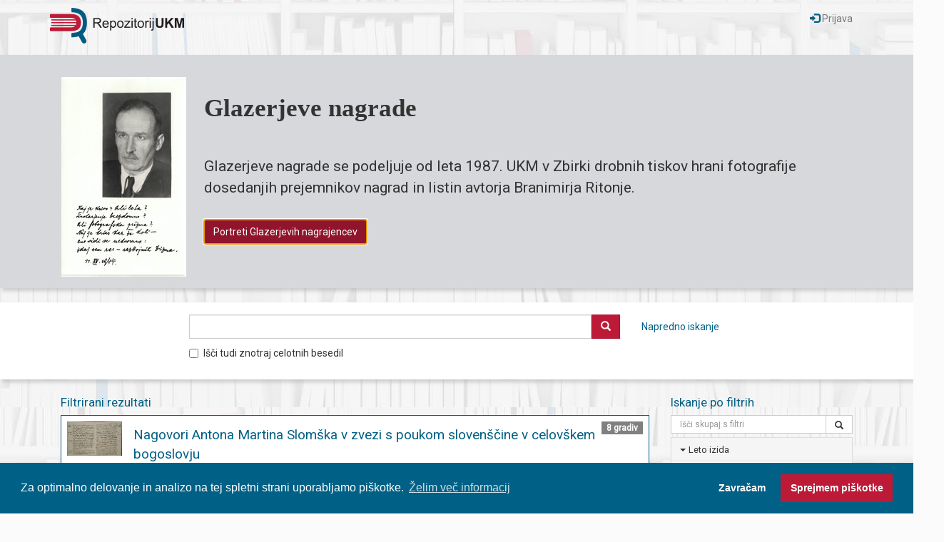

--- FILE ---
content_type: text/html; charset=UTF-8
request_url: http://dr.ukm.um.si/?ff_0=Jezik&fv_0=Nem%C5%A1ki
body_size: 16297
content:
<!DOCTYPE html>
<html>
<head>
<meta charset="utf-8">
<meta http-equiv="X-UA-Compatible" content="IE=edge">
<meta name="viewport" content="width=device-width, initial-scale=1">
<link rel="stylesheet" type="text/css" href="https://cdn.jsdelivr.net/npm/cookieconsent@3/build/cookieconsent.min.css" />
<meta name="keywords" content="ukm, univerzitetna knjižnica maribor, university, library, digitalna knjižnica, digitalni repozitorij, digital repository, digital library">
<meta name="description" content="Digitalni repozitorij Univerzitetne knjižnice Maribor. Digital repository of Univerzitetna knjižnica Maribor.">
<script type="text/javascript">
var cfgTema = 'teme/rungDev/';
var cfgSupportMail = 'dr.ukm@um.si';
var cfgKratica = 'UKM';
var cfgLangID = 'slv';
</script>
<link rel="canonical" href="https://dr.ukm.um.si/">
<link rel="search" type="application/opensearchdescription+xml" href="https://dr.ukm.um.si/opensearch.xml" title="Iskanje po repozitoriju UKM">
<title>UKM - Digitalni repozitorij</title>
<link type="text/plain" rel="author" href="https://dr.ukm.um.si/humans.txt">
<link href="https://fonts.googleapis.com/css?family=Roboto&subset=latin,latin-ext" type="text/css" rel="stylesheet">
<link href="https://dr.ukm.um.si/teme/rungDev/css/jquery-ui.min.css?v=150" type="text/css" rel="stylesheet">
<link href="https://dr.ukm.um.si/teme/rungDev/css/bootstrap.css?v=150" type="text/css" rel="stylesheet">
<link href="https://dr.ukm.um.si/teme/rungDev/css/eukm.css?v=150" type="text/css" rel="stylesheet">
<script src="https://dr.ukm.um.si/js/jquery.min.js" type="text/JavaScript"></script>
<script src="https://dr.ukm.um.si/js/jquery-ui.min.js" type="text/JavaScript"></script>
<script src="https://dr.ukm.um.si/js/bootstrap.min.js" type="text/JavaScript"></script>
<script src="https://dr.ukm.um.si/js/lang_slv.js?v=150" type="text/JavaScript"></script>
<script src="https://dr.ukm.um.si/js/script.js?v=150" type="text/JavaScript"></script>
<style>
.image-zoom {
    width: 100%;
    height: 100%;    
}

.image-zoom img {
    -webkit-transition: all 1s ease; /* Safari and Chrome */
  	-moz-transition: all 1s ease; /* Firefox */
  	-o-transition: all 1s ease; /* IE 9 */
  	-ms-transition: all 1s ease; /* Opera */
  	transition: all 1s ease;
}

.image-zoom:hover img {
    -webkit-transform:scale(2) translate(40px,-10px); /* Safari and Chrome */
    -moz-transform:scale(2) translate(40px,-10px); /* Firefox */
    -ms-transform:scale(2) translate(40px,-10px); /* IE 9 */
    -o-transform:scale(2) translate(40px,-10px); /* Opera */
     transform:scale(2) translate(40px,-10px);
}
</style><link href="/teme/rungDev/css/quill.snow.css" type="text/css" rel="stylesheet">
</head>
<body>
    <a id="top"></a><noscript><div class="bigMsg">  <b>Vaš brskalnik ne omogoča JavaScript!</b> JavaScript je nujen za pravilno delovanje teh spletnih strani.
    Omogočite JavaScript ali pa uporabite sodobnejši brskalnik.</div></noscript>
<!--[if lt IE 9]>
<div class="bigMsg"><b>Vaš brskalnik trenutno ni podprt.</b> Vaš brskalnik je starejše različice in lahko ima težave s prikazom te spletne strani. V primeru težav priporočamo namestitev <a href="http://browsehappy.com/?locale=sl_SI" target="_blank">novejšega brskalnika</a>.</div><![endif]-->
<div id="header" class="navbar navbar-default">
    <div class="container">
        <header>
            <a href="/index.php" class="text-primary">
                <img id="logo-repo" width="188" height="50" src="teme/rungDev/img/eukm/logo-repo.png" alt="Repozitorij UKM">
            </a>

            <div class="navbar-header pull-right">
                <button type="button" class="navbar-toggle collapsed" data-toggle="collapse" data-target="#navbarOptions" style="background-color:#f8f8f8;border-color:#bbb">
                    <span class="sr-only">Menu</span>
                    <span class="icon-bar" style="background-color:#000"></span>
                    <span class="icon-bar" style="background-color:#000"></span>
                    <span class="icon-bar" style="background-color:#000"></span>
                </button>
            </div>

            <div id="navbarOptions" class="collapse navbar-collapse navbar-right">
                <ul class="nav navbar-nav">
                                        <li>
                        <a href="/Prijava.php?lang=slv" class="navbar-link">
                            <span class="glyphicon glyphicon-log-in text-primary"></span> Prijava                        </a>
                    </li>
                </ul>
            </div>
        </header>
    </div>
</div>


<div id="jumbotronContainer" class="jumbotron shadow-block">
<div class="container">
<div class="alert alert-default fade in" style="margin-bottom:0" role="alert">
        <div style="display:flex;align-items:center">
                    <div>
                <div class="hidden-xs" style="margin-right:25px;margin-top:15px">
                                        <a href="https://dr.ukm.um.si/izpis.php?id=380713&lang=slv">
                        
                        <img src="ajax.php?cmd=getTrakSlika&file=o_1fvaaug7u1k2m1ktp1q73sla7b.jpg" alt="Naslovnica">

                                            </a>
                                </div>
            </div>
            
        <div style="display:flex;flex-direction:column;flex:1">
            <p style="font-size:30px;font-size:2.7vmax;margin-top:3px;font-weight:bold;font-family:TimesNewRoman,'Times New Roman',Times,serif">
                Glazerjeve nagrade            </p>

            <p style="font-size:1.3em;font-size:1.7vmax;">
                            </p>

            <p style="font-size:1em;font-size:1.2vmax;margin-bottom:12px;">
                <p>Glazerjeve nagrade se podeljuje od leta 1987. UKM v Zbirki drobnih tiskov hrani fotografije dosedanjih prejemnikov nagrad in listin avtorja Branimirja Ritonje.</p>            </p>

                            <div style="display:flex">
                    <p>
                                                        <a id="jumbotronAction" href="https://dr.ukm.um.si/izpis.php?id=380713&amp;lang=slv"
                                   class="btn btn-danger" autofocus>Portreti Glazerjevih nagrajencev</a>
                                                    </p>
                </div>
                        </div>
    </div>

</div>
</div>
</div>


<div class="trak shadow-block">
<!--    ta koda se ponovi še v general.php in generalUKM.php, ko končaš na tej kodi, jo prekopiraj oz. preuredi še tam.-->
<!--    "row" mora biti directni child "containeru"-->
    <form name="form" style="margin-bottom:0px" method="GET" action="/Iskanje.php">
        <div class="container">
            <div class="row">
                <div class="col-xs-10 col-xs-offset-2 col-sm-11">
                    <div class="input-group">
                        <input type="hidden" name="lang" value="slv">
                        <input type="hidden" name="type" value="enostavno">
                        <input type="hidden" name="vir" value="dk">
                        <input id="searchSuggest" type="search" maxlength="300" name="niz" class="form-control" title="Hitro iskanje" style="z-index:1">

                        <span class="input-group-btn">
                            <button type="submit" id="searchEnostavnoButton" class="btn btn-danger">
                                <span class="glyphicon glyphicon-search"></span>
                            </button>
                        </span>

                        <span id="naprednoSpan" class="hidden-xs pull-left">
                            <a href="/Iskanje.php?type=napredno&lang=slv">
                                Napredno iskanje
                            </a>
                        </span>
                    </div>
                </div>
            </div>
            <div class="row">
                <div class="col-xs-10 col-xs-offset-2 col-sm-11">
                    <div class="checkbox">
                        <label>
                            <input type="checkbox" name="chkFullAlso" >Išči tudi znotraj celotnih besedil                        </label>
                    </div>
                </div>
            </div>
        </div>
    </form>
</div>

<div class="container">
    <div class="col-sm-8 col-md-9">
        <div class="text-center text-primary font-larger index-title hide">
            <span class="visible-xs">Izbrane zbirke knjižnice UKM</span>
            <span class="hidden-xs">Izbrane zbirke Univerzitetne knjižnice Maribor</span>
        </div>

        <div id="izbraneZbirkeContainer" class=" hide">
        <div id="izbraneZbirke" class="display-table"><div class="display-table-row"><figure title="Predstavitev dragocenosti iz Rokopisne zbirke in zbirke raritete Enote za domoznanstvo in posebne zbirke Univerzitetne knjižnice Maribor. Dragoceno gradivo, ki ga je UKM v glavnini pridobila v prvi polovici prejšnjega stoletja, je regionalne provenience. Vsebinsko pa opozarja na široko kulturno komponento tega prostora. Gradivo je zaradi starosti in originalnosti hranjeno pod posebnimi pogoji varovanja redkega knjižničnega gradiva, zato je praktično nedostopno širši kulturni javnosti." class="trZbirka-clickable trZbirka display-table-cell" data-id="8605"><img src="https://dr.ukm.um.si/ajax.php?cmd=getDoc&amp;dID=43058" alt="Iz zakladnice UKM" width="96" height="96"><figcaption class="font-smaller bold" style="margin-top:12px">Iz zakladnice UKM</figcaption></figure><figure title="Védenje o zgodovini in sedanjosti mesta Maribor skozi gradivo, ki ga skrbno, natančno in pretehtano pridobiva in obdeluje Enota za domoznanstvo in posebne zbirke skozi več kot stoletno obdobje obstoja in razvoja knjižnice, od naslednice knjižnice Zgodovinskega društva v Mariboru v začetku 20. stoletja pa vse do danes kot osrednje knjižnice Univerze v Mariboru. Gradivo zbrano v zbirki mariborenziji omogoča raziskovanje, proučevanje in daje možnost opisovanja domačega okolja. Lokalno in mestno!" class="trZbirka-clickable trZbirka display-table-cell" data-id="8604"><img src="https://dr.ukm.um.si/ajax.php?cmd=getDoc&amp;dID=43060" alt="Mariborenzija" width="96" height="96"><figcaption class="font-smaller bold" style="margin-top:12px">Mariborenzija</figcaption></figure><figure title="Štajerska kot historična dežela in kot današnja regija je območje od koder Univerzitetna knjižnica črpa in odseva svojo vlogo arhivske, univerzitetne in domoznanske knjižnice že več kot sto let. Zgodovinsko dejstvo in zrcaljenje v okolje se kažeta tudi v gradivu in ponudbi UKM." class="trZbirka-clickable trZbirka display-table-cell" data-id="8600"><img src="https://dr.ukm.um.si/ajax.php?cmd=getDoc&amp;dID=43059" alt="Štajerska" width="96" height="96"><figcaption class="font-smaller bold" style="margin-top:12px">Štajerska</figcaption></figure></div><div class="display-table-row"><figure title="Univerzitetna knjižna Maribor je leta 1975 bila sopodpisnica ustanovitev Univerze v Mariboru. Kot druga članica mariborske univerze je pomemben člen v razvoju univerze, podpora raziskovalnemu, študijskemu in umetniškemu delu na Univerzi Maribor." class="trZbirka-clickable trZbirka-striped display-table-cell" data-id="8606"><img src="https://dr.ukm.um.si/ajax.php?cmd=getDoc&amp;dID=43061" alt="Univerzitetne zgodbe" width="96" height="96"><figcaption class="font-smaller bold" style="margin-top:12px">Univerzitetne zgodbe</figcaption></figure><figure title="Osebne in ustvarjalne zapuščine obsegajo raznolike vsebine, od dokumentov, pisem, korespondenc, slikovnega gradiva, razglednic, fotografij itd. Tovrstno kulturno bogastvo ima nemalokdaj zaradi svoje izjemnosti lastnosti kulturne dediščine; po vsebini pa je dragocen vir informacij za študij in preučevanje, za poglobljeno strokovno delo in raziskovanje različnih strok - literarne, umetnostne, kulturne zgodovine, etnologije, glasbe in drugih znanosti, življenja posameznikov ali delovanja institucij. Posamezne enote, ki tvorijo zapuščinsko celoto, so lahko zelo različne, saj lahko obsegajo en dokument, pismo ali pesem, več del ali pa celotno osebno zapuščino posameznega ustvarjalca ali zbiralca." class="trZbirka-clickable trZbirka-striped display-table-cell" data-id="8622"><img src="https://dr.ukm.um.si/ajax.php?cmd=getDoc&amp;dID=43062" alt="Zapuščine UKM" width="96" height="96"><figcaption class="font-smaller bold" style="margin-top:12px">Zapuščine UKM</figcaption></figure><figure title="Domoznanske pripovedi nudijo dostop do digitaliziranih vsebin, polnih besedil, programov in projektov s področja kulturne dediščine Slovenije. Objekti oz. entitete so predstavljene kot zgodbe, ki prikazujejo izbrani dogodek, osebo ali pojav. Dodani so lahko tudi multimedijski elementi (fotogalerije, glasba, zvok, gibljive slike, tridimenzionalni viri...)." class="trZbirka-clickable trZbirka-striped display-table-cell" data-id="8623"><img src="https://dr.ukm.um.si/ajax.php?cmd=getDoc&amp;dID=43063" alt="Domoznanske pripovedi" width="96" height="96"><figcaption class="font-smaller bold" style="margin-top:12px">Domoznanske pripovedi</figcaption></figure></div><div class="display-table-row"><figure title="Vsako leto v programu Mladi za napredek Maribora sodeluje več kot 300 mladih raziskovalcev iz višjih razredov mariborskih osnovnih šol, srednjih šol in dijaških domov, ki oddajo več kot 200 raziskovalnih nalog in inovacijskih predlogov na več kot 30-ih raziskovalnih področjih. Naloge so dostopne v Univerzitetni knjižnici Maribor." class="trZbirka-clickable trZbirka display-table-cell" data-id="8624"><img src="https://dr.ukm.um.si/ajax.php?cmd=getDoc&amp;dID=43064" alt="Mladi za napredek Maribora" width="96" height="96"><figcaption class="font-smaller bold" style="margin-top:12px">Mladi za napredek Maribora</figcaption></figure><figure title="Ostalo gradivo" class="trZbirka-clickable trZbirka display-table-cell" data-id="25221"><img src="https://dr.ukm.um.si/ajax.php?cmd=getDoc&amp;dID=78281" alt="Drugo gradivo" width="96" height="96"><figcaption class="font-smaller bold" style="margin-top:12px">Drugo gradivo</figcaption></figure><figure class="trZbirka display-table-cell"></figure></div></div>        </div>

        <div class="text-center text-primary font-larger index-title">
            Filtrirani rezultati
        </div>
        <div class="panel panel-primary">
        <table class="table table-hover">
        
                    <tr class="trZbirka" data-id="8630">
                        <td class="text-center"><img src="https://dr.ukm.um.si/ajax.php?cmd=getDoc&amp;dID=16297" alt="Naslovnica" height="48" class="inline logo-img-filter"></td><td><span class="badge pull-right">8 gradiv </span><div class="desnoLastnosti"><a class="font-largest" href="izpis.php?id=8630">Nagovori Antona Martina Slomška v zvezi s poukom slovenščine v celovškem bogoslovju</a><div class="podNaslovom"></div></div>
                        </td>
                    </tr>
                    <tr class="trZbirka" data-id="8659">
                        <td class="text-center"><img src="https://dr.ukm.um.si/ajax.php?cmd=getDoc&amp;dID=34013" alt="Naslovnica" height="48" class="inline logo-img-filter"></td><td><span class="badge pull-right">14913 gradiv </span><div class="desnoLastnosti"><a class="font-largest" href="izpis.php?id=8659">Marburger Zeitung</a><div class="podNaslovom"></div></div>
                        </td>
                    </tr>
                    <tr class="trZbirka" data-id="17978">
                        <td class="text-center"><img src="https://dr.ukm.um.si/ajax.php?cmd=getDoc&amp;dID=34026" alt="Naslovnica" height="48" class="inline logo-img-filter"></td><td><span class="badge pull-right">67 gradiv </span><div class="desnoLastnosti"><a class="font-largest" href="izpis.php?id=17978">Slovanska čitalnica Maribor</a><div class="podNaslovom"></div></div>
                        </td>
                    </tr>
                    <tr class="trZbirka" data-id="17979">
                        <td class="text-center"><img src="https://dr.ukm.um.si/ajax.php?cmd=getDoc&amp;dID=34027" alt="Naslovnica" height="48" class="inline logo-img-filter"></td><td><span class="badge pull-right">7 gradiv </span><div class="desnoLastnosti"><a class="font-largest" href="izpis.php?id=17979">I. Ustanovitev in pravila</a><div class="podNaslovom"></div></div>
                        </td>
                    </tr>
                    <tr class="trZbirka" data-id="17980">
                        <td class="text-center"><img src="https://dr.ukm.um.si/ajax.php?cmd=getDoc&amp;dID=34028" alt="Naslovnica" height="48" class="inline logo-img-filter"></td><td><span class="badge pull-right">4 gradiva </span><div class="desnoLastnosti"><a class="font-largest" href="izpis.php?id=17980">I. Pisma Slovanske čitalnice</a><div class="podNaslovom"></div></div>
                        </td>
                    </tr>
                    <tr class="trZbirka" data-id="17981">
                        <td class="text-center"><img src="https://dr.ukm.um.si/ajax.php?cmd=getDoc&amp;dID=34029" alt="Naslovnica" height="48" class="inline logo-img-filter"></td><td><span class="badge pull-right">54 gradiv </span><div class="desnoLastnosti"><a class="font-largest" href="izpis.php?id=17981">II. Korespondenca Slovanski čitalnici</a><div class="podNaslovom"></div></div>
                        </td>
                    </tr>
                    <tr class="trZbirka" data-id="17985">
                        <td class="text-center"><img src="https://dr.ukm.um.si/ajax.php?cmd=getDoc&amp;dID=34033" alt="Naslovnica" height="48" class="inline logo-img-filter"></td><td><span class="badge pull-right">21 gradiv </span><div class="desnoLastnosti"><a class="font-largest" href="izpis.php?id=17985">II. Stiki z drugimi društvi</a><div class="podNaslovom"></div></div>
                        </td>
                    </tr>
                    <tr class="trZbirka" data-id="40777">
                        <td class="text-center"><img src="https://dr.ukm.um.si/ajax.php?cmd=getDoc&amp;dID=78717" alt="Naslovnica" height="48" class="inline logo-img-filter"></td><td><span class="badge pull-right">3 gradiva </span><div class="desnoLastnosti"><a class="font-largest" href="izpis.php?id=40777">Bericht der k.k. Lehrerbildungsanstalt in Marburg : am Schlusse des Schuljahr ...</a><div class="podNaslovom"><span class="podNaslovomLabel">Avtor</span> <a href="Iskanje.php?type=napredno&amp;lang=slv&amp;stl0=Avtor&amp;niz0=Kaiserlich+k%C3%B6nigliche+Lehrerbildungs-Anstalt">Kaiserlich königliche Lehrerbildungs-Anstalt</a></div></div>
                        </td>
                    </tr>
                    <tr class="trZbirka" data-id="37394">
                        <td class="text-center"><img src="https://dr.ukm.um.si/ajax.php?cmd=getDoc&amp;dID=72070" alt="Naslovnica" height="48" class="inline logo-img-filter"></td><td><span class="badge pull-right">25 gradiv </span><div class="desnoLastnosti"><a class="font-largest" href="izpis.php?id=37394">Deutscher Bote für Steiermark und Kärnten : Marburger Adress-Kalender für das Jahr ...</a><div class="podNaslovom"></div></div>
                        </td>
                    </tr>
                    <tr class="trZbirka" data-id="40523">
                        <td class="text-center"><img src="https://dr.ukm.um.si/ajax.php?cmd=getDoc&amp;dID=78247" alt="Naslovnica" height="48" class="inline logo-img-filter"></td><td><span class="badge pull-right">4 gradiva </span><div class="desnoLastnosti"><a class="font-largest" href="izpis.php?id=40523">Reiser, Otmar ml.: Materialien zu einer Ornis Balcanica</a><div class="podNaslovom"></div></div>
                        </td>
                    </tr>
                    <tr class="trZbirka" data-id="40569">
                        <td class="text-center"><img src="https://dr.ukm.um.si/ajax.php?cmd=getDoc&amp;dID=78315" alt="Naslovnica" height="48" class="inline logo-img-filter"></td><td><span class="badge pull-right">39 gradiv </span><div class="desnoLastnosti"><a class="font-largest" href="izpis.php?id=40569">Jahresbericht der k. k. Staats-Oberrealschule in Marburg</a><div class="podNaslovom"></div></div>
                        </td>
                    </tr>
                    <tr class="trZbirka" data-id="40572">
                        <td class="text-center"><img src="https://dr.ukm.um.si/ajax.php?cmd=getDoc&amp;dID=78318" alt="Naslovnica" height="48" class="inline logo-img-filter"></td><td><span class="badge pull-right">30 gradiv </span><div class="desnoLastnosti"><a class="font-largest" href="izpis.php?id=40572">Programm des k. k. Staatsgymnasiums in Marburg am Schlusse des Schul - Jahres ...</a><div class="podNaslovom"><span class="podNaslovomLabel">Avtor</span> <a href="Iskanje.php?type=napredno&amp;lang=slv&amp;stl0=Avtor&amp;niz0=Dr%C5%BEavna+klasi%C4%8Dna+gimnazija">Državna klasična gimnazija</a></div></div>
                        </td>
                    </tr>
                    <tr class="trZbirka" data-id="40573">
                        <td class="text-center"><img src="https://dr.ukm.um.si/ajax.php?cmd=getDoc&amp;dID=78319" alt="Naslovnica" height="48" class="inline logo-img-filter"></td><td><span class="badge pull-right">35 gradiv </span><div class="desnoLastnosti"><a class="font-largest" href="izpis.php?id=40573">Jahresbericht des k. k. Staats-Gymnasiums in Marburg</a><div class="podNaslovom"><span class="podNaslovomLabel">Avtor</span> <a href="Iskanje.php?type=napredno&amp;lang=slv&amp;stl0=Avtor&amp;niz0=Dr%C5%BEavna+klasi%C4%8Dna+gimnazija">Državna klasična gimnazija</a></div></div>
                        </td>
                    </tr>
                    <tr class="trZbirka" data-id="40618">
                        <td class="text-center"><img src="https://dr.ukm.um.si/ajax.php?cmd=getDoc&amp;dID=78404" alt="Naslovnica" height="48" class="inline logo-img-filter"></td><td><span class="badge pull-right">13 gradiv </span><div class="desnoLastnosti"><a class="font-largest" href="izpis.php?id=40618">Jahresbericht der k.k. Staatsrealschule in Marburg</a><div class="podNaslovom"></div></div>
                        </td>
                    </tr>
                    <tr class="trZbirka" data-id="380786">
                        <td class="text-center"><img src="https://dr.ukm.um.si/ajax.php?cmd=getDoc&amp;dID=79770" alt="Naslovnica" height="48" class="inline logo-img-filter"></td><td><span class="badge pull-right">1 gradivo </span><div class="desnoLastnosti"><a class="font-largest" href="izpis.php?id=380786">Naznanila Tiskarne sv. Cirila in njene trgovine v Mariboru ...</a><div class="podNaslovom"></div></div>
                        </td>
                    </tr>
                    <tr class="trZbirka" data-id="380787">
                        <td class="text-center"><img src="https://dr.ukm.um.si/ajax.php?cmd=getDoc&amp;dID=79771" alt="Naslovnica" height="48" class="inline logo-img-filter"></td><td><span class="badge pull-right">18 gradiv </span><div class="desnoLastnosti"><a class="font-largest" href="izpis.php?id=380787">Schematismus für Steyermark auf das Jahr ...</a><div class="podNaslovom"></div></div>
                        </td>
                    </tr>
                    <tr class="trZbirka" data-id="11273">
                        <td class="text-center"><img src="https://dr.ukm.um.si/ajax.php?cmd=getDoc&amp;dID=21570" alt="Naslovnica" height="48" class="inline logo-img-filter"></td><td><div class="desnoLastnosti"><a class="font-largest" href="izpis.php?id=11273">Marburger Zeitung (08.12.1892)</a><div class="podNaslovom"></div></div>
                        </td>
                    </tr>
                    <tr class="trZbirka" data-id="11274">
                        <td class="text-center"><img src="https://dr.ukm.um.si/ajax.php?cmd=getDoc&amp;dID=21572" alt="Naslovnica" height="48" class="inline logo-img-filter"></td><td><div class="desnoLastnosti"><a class="font-largest" href="izpis.php?id=11274">Marburger Zeitung (11.12.1892)</a><div class="podNaslovom"></div></div>
                        </td>
                    </tr>
                    <tr class="trZbirka" data-id="11275">
                        <td class="text-center"><img src="https://dr.ukm.um.si/ajax.php?cmd=getDoc&amp;dID=21574" alt="Naslovnica" height="48" class="inline logo-img-filter"></td><td><div class="desnoLastnosti"><a class="font-largest" href="izpis.php?id=11275">Marburger Zeitung (15.12.1892)</a><div class="podNaslovom"></div></div>
                        </td>
                    </tr>
                    <tr class="trZbirka" data-id="11276">
                        <td class="text-center"><img src="https://dr.ukm.um.si/ajax.php?cmd=getDoc&amp;dID=21576" alt="Naslovnica" height="48" class="inline logo-img-filter"></td><td><div class="desnoLastnosti"><a class="font-largest" href="izpis.php?id=11276">Marburger Zeitung (18.12.1892)</a><div class="podNaslovom"></div></div>
                        </td>
                    </tr>        </table>
        </div>

                <nav>
          <ul class="pager">
            <li class="disabled"><a href="#"><span aria-hidden="true">&larr;</span> Prejšnji</a></li>
            <li><a href="?ff_0=Jezik&fv_0=Nem%C5%A1ki&s=20"><span aria-hidden="true">&rarr;</span> Naslednji</a></li>
          </ul>
        </nav>
            </div>

			<div class="col-sm-4 col-md-3">
				<div class="text-center text-primary font-larger index-title">
					Iskanje po filtrih
				</div>

			<div class="panel-group">
				<div id="searchFilterContainer" class="input-group">
					<input type="text" placeholder="Išči skupaj s filtri" maxlength="200" value="" class="form-control ui-autocomplete-input" title="Iskanje znotraj filtrov">

					<span class="input-group-btn">
						<a id="searchFilterClose" class="btn btn-default" aria-label="Odstrani iskalni niz pri filtrih" href="/?ff_0=Jezik&amp;fv_0=Nem%C5%A1ki&amp;fg=50">
							<span class="glyphicon glyphicon-remove"></span>
						</a>
					</span>

					<span class="input-group-btn">
						<a class="btn btn-default search" href="/?ff_0=Jezik&amp;fv_0=Nem%C5%A1ki&amp;fg=50">
							<span class="glyphicon glyphicon-search"></span>
						</a>
					</span>

				</div>

				<div id="fewFilters">
		        <div class="panel panel-default font-smaller">
        <div class="panel-heading item-condensed">
        <div class="panel-title">
            <span class="caret"></span>
    <a href="#facetLetoIzida" data-toggle="collapse">Leto izida            </a>
        </div>
        </div>
    <div class="panel-collapse collapse in" id="facetLetoIzida">        <div class="list-group">
    <a href="?ff_0=Jezik&amp;fv_0=Nem%C5%A1ki&amp;ff_1=LetoIzida&amp;fv_1=1550&amp;fg=10" class="list-group-item item-condensed filter-item"><span class="badge">1</span><span>1550 - 1599</span></a><a href="?ff_0=Jezik&amp;fv_0=Nem%C5%A1ki&amp;ff_1=LetoIzida&amp;fv_1=1600&amp;fg=10" class="list-group-item item-condensed filter-item"><span class="badge">1</span><span>1600 - 1649</span></a><a href="?ff_0=Jezik&amp;fv_0=Nem%C5%A1ki&amp;ff_1=LetoIzida&amp;fv_1=1750&amp;fg=10" class="list-group-item item-condensed filter-item"><span class="badge">1</span><span>1750 - 1799</span></a><a href="?ff_0=Jezik&amp;fv_0=Nem%C5%A1ki&amp;ff_1=LetoIzida&amp;fv_1=1800&amp;fg=10" class="list-group-item item-condensed filter-item"><span class="badge">15</span><span>1800 - 1849</span></a><a href="?ff_0=Jezik&amp;fv_0=Nem%C5%A1ki&amp;ff_1=LetoIzida&amp;fv_1=1850&amp;fg=10" class="list-group-item item-condensed filter-item"><span class="badge">4830</span><span>1850 - 1899</span></a><a href="?ff_0=Jezik&amp;fv_0=Nem%C5%A1ki&amp;ff_1=LetoIzida&amp;fv_1=1900&amp;fg=10" class="list-group-item item-condensed filter-item"><span class="badge">10123</span><span>1900 - 1949</span></a><a href="?ff_0=Jezik&amp;fv_0=Nem%C5%A1ki&amp;ff_1=LetoIzida&amp;fv_1=1950&amp;fg=10" class="list-group-item item-condensed filter-item"><span class="badge">1</span><span>1950 - 1999</span></a><a href="?ff_0=Jezik&amp;fv_0=Nem%C5%A1ki&amp;ff_1=LetoIzida&amp;fv_1=2000&amp;fg=10" class="list-group-item item-condensed filter-item"><span class="badge">1</span><span>2000 - 2026</span></a>        </div>
        </div>
        </div>
            <div class="panel panel-default font-smaller PolnoIme">
        <div class="panel-heading item-condensed">
        <div class="panel-title">
            <span class="caret"></span>
    <a href="#facetPolnoIme" data-toggle="collapse">Avtor            </a>
        </div>
        </div>
    <div class="panel-collapse collapse in" id="facetPolnoIme">        <div class="list-group">
    <a href="?ff_0=Jezik&amp;fv_0=Nem%C5%A1ki&amp;ff_1=PolnoIme&amp;fv_1=Puff%2C+Rudolf+Gustav" class="list-group-item item-condensed filter-item"><span class="badge">10</span><span>Puff, Rudolf Gustav</span></a><a href="?ff_0=Jezik&amp;fv_0=Nem%C5%A1ki&amp;ff_1=PolnoIme&amp;fv_1=Slom%C5%A1ek%2C+Anton+Martin" class="list-group-item item-condensed filter-item"><span class="badge">6</span><span>Slomšek, Anton Martin</span></a><a href="?ff_0=Jezik&amp;fv_0=Nem%C5%A1ki&amp;ff_1=PolnoIme&amp;fv_1=Reiser%2C+Otmar" class="list-group-item item-condensed filter-item"><span class="badge">5</span><span>Reiser, Otmar</span></a><a href="?ff_0=Jezik&amp;fv_0=Nem%C5%A1ki&amp;ff_1=PolnoIme&amp;fv_1=Dr%C5%BEavna+klasi%C4%8Dna+gimnazija" class="list-group-item item-condensed filter-item"><span class="badge">2</span><span>Državna klasična gimnazija</span></a><a href="?ff_0=Jezik&amp;fv_0=Nem%C5%A1ki&amp;ff_1=PolnoIme&amp;fv_1=Apostel%2C+Ivan+Anton" class="list-group-item item-condensed filter-item"><span class="badge">1</span><span>Apostel, Ivan Anton</span></a><a href="?ff_0=Jezik&amp;fv_0=Nem%C5%A1ki&amp;ff_1=PolnoIme&amp;fv_1=Beckh-Widmanstetter%2C+Leopold+von" class="list-group-item item-condensed filter-item"><span class="badge">1</span><span>Beckh-Widmanstetter, Leopold von</span></a><a href="?ff_0=Jezik&amp;fv_0=Nem%C5%A1ki&amp;ff_1=PolnoIme&amp;fv_1=Braum%C3%BCller%2C+Wilhelm" class="list-group-item item-condensed filter-item"><span class="badge">1</span><span>Braumüller, Wilhelm</span></a><a href="?ff_0=Jezik&amp;fv_0=Nem%C5%A1ki&amp;ff_1=PolnoIme&amp;fv_1=Chocholou%C5%A1ek%2C+Emanuel" class="list-group-item item-condensed filter-item"><span class="badge">1</span><span>Chocholoušek, Emanuel</span></a><a href="?ff_0=Jezik&amp;fv_0=Nem%C5%A1ki&amp;ff_1=PolnoIme&amp;fv_1=Das+Beseda-Comit%C3%A9" class="list-group-item item-condensed filter-item"><span class="badge">1</span><span>Das Beseda-Comité</span></a><a href="?ff_0=Jezik&amp;fv_0=Nem%C5%A1ki&amp;ff_1=PolnoIme&amp;fv_1=Du+Bois%2C+Fred" class="list-group-item item-condensed filter-item"><span class="badge">1</span><span>Du Bois, Fred</span></a><a href="?ff_0=Jezik&amp;fv_0=Nem%C5%A1ki&amp;ff_1=PolnoIme&amp;fv_1=Engelhart%2C+Ernst" class="list-group-item item-condensed filter-item"><span class="badge">1</span><span>Engelhart, Ernst</span></a><a href="?ff_0=Jezik&amp;fv_0=Nem%C5%A1ki&amp;ff_1=PolnoIme&amp;fv_1=F%C3%BChrer%2C+Ludwig+von" class="list-group-item item-condensed filter-item"><span class="badge">1</span><span>Führer, Ludwig von</span></a><a href="?ff_0=Jezik&amp;fv_0=Nem%C5%A1ki&amp;ff_1=PolnoIme&amp;fv_1=Hartl%2C+Th%C3%A9r%C3%A8se" class="list-group-item item-condensed filter-item"><span class="badge">1</span><span>Hartl, Thérèse</span></a><a href="?ff_0=Jezik&amp;fv_0=Nem%C5%A1ki&amp;ff_1=PolnoIme&amp;fv_1=Herman%2C+Mihael" class="list-group-item item-condensed filter-item"><span class="badge">1</span><span>Herman, Mihael</span></a><a href="?ff_0=Jezik&amp;fv_0=Nem%C5%A1ki&amp;ff_1=PolnoIme&amp;fv_1=Holly%2C+Maximilian" class="list-group-item item-condensed filter-item"><span class="badge">1</span><span>Holly, Maximilian</span></a><a href="?ff_0=Jezik&amp;fv_0=Nem%C5%A1ki&amp;ff_1=PolnoIme&amp;fv_1=In%C5%A1titut+za+geodezijo+in+fotogrametrijo" class="list-group-item item-condensed filter-item"><span class="badge">1</span><span>Inštitut za geodezijo in fotogrametrijo</span></a><a href="?ff_0=Jezik&amp;fv_0=Nem%C5%A1ki&amp;ff_1=PolnoIme&amp;fv_1=Kaiserlich+k%C3%B6nigliche+Lehrerbildungs-Anstalt" class="list-group-item item-condensed filter-item"><span class="badge">1</span><span>Kaiserlich königliche Lehrerbildungs-Anstalt</span></a><a href="?ff_0=Jezik&amp;fv_0=Nem%C5%A1ki&amp;ff_1=PolnoIme&amp;fv_1=Kindermann%2C+Joseph+Karl" class="list-group-item item-condensed filter-item"><span class="badge">1</span><span>Kindermann, Joseph Karl</span></a><a href="?ff_0=Jezik&amp;fv_0=Nem%C5%A1ki&amp;ff_1=PolnoIme&amp;fv_1=Kmetijski+razstavni+odbor" class="list-group-item item-condensed filter-item"><span class="badge">1</span><span>Kmetijski razstavni odbor</span></a><a href="?ff_0=Jezik&amp;fv_0=Nem%C5%A1ki&amp;ff_1=PolnoIme&amp;fv_1=Kralik%2C+Leopold" class="list-group-item item-condensed filter-item"><span class="badge">1</span><span>Kralik, Leopold</span></a><a href="?ff_0=Jezik&amp;fv_0=Nem%C5%A1ki&amp;ff_1=PolnoIme&amp;fv_1=Majciger%2C+Janez" class="list-group-item item-condensed filter-item"><span class="badge">1</span><span>Majciger, Janez</span></a><a href="?ff_0=Jezik&amp;fv_0=Nem%C5%A1ki&amp;ff_1=PolnoIme&amp;fv_1=Mally%2C+A." class="list-group-item item-condensed filter-item"><span class="badge">1</span><span>Mally, A.</span></a><a href="?ff_0=Jezik&amp;fv_0=Nem%C5%A1ki&amp;ff_1=PolnoIme&amp;fv_1=Mally%2C+Artur" class="list-group-item item-condensed filter-item"><span class="badge">1</span><span>Mally, Artur</span></a><a href="?ff_0=Jezik&amp;fv_0=Nem%C5%A1ki&amp;ff_1=PolnoIme&amp;fv_1=Marburger+Turnverein" class="list-group-item item-condensed filter-item"><span class="badge">1</span><span>Marburger Turnverein</span></a><a href="?ff_0=Jezik&amp;fv_0=Nem%C5%A1ki&amp;ff_1=PolnoIme&amp;fv_1=Martin%2C+Franz" class="list-group-item item-condensed filter-item"><span class="badge">1</span><span>Martin, Franz</span></a><a href="?ff_0=Jezik&amp;fv_0=Nem%C5%A1ki&amp;ff_1=PolnoIme&amp;fv_1=M%C3%BCller%2C+Franz" class="list-group-item item-condensed filter-item"><span class="badge">1</span><span>Müller, Franz</span></a><a href="?ff_0=Jezik&amp;fv_0=Nem%C5%A1ki&amp;ff_1=PolnoIme&amp;fv_1=Netoliczka%2C+Eugen" class="list-group-item item-condensed filter-item"><span class="badge">1</span><span>Netoliczka, Eugen</span></a><a href="?ff_0=Jezik&amp;fv_0=Nem%C5%A1ki&amp;ff_1=PolnoIme&amp;fv_1=Okrajni+urad+v+Mariboru" class="list-group-item item-condensed filter-item"><span class="badge">1</span><span>Okrajni urad v Mariboru</span></a><a href="?ff_0=Jezik&amp;fv_0=Nem%C5%A1ki&amp;ff_1=PolnoIme&amp;fv_1=Pauliny-T%C3%B3th%2C+Viliam" class="list-group-item item-condensed filter-item"><span class="badge">1</span><span>Pauliny-Tóth, Viliam</span></a><a href="?ff_0=Jezik&amp;fv_0=Nem%C5%A1ki&amp;ff_1=PolnoIme&amp;fv_1=Proch%C3%A1zka%2C+B." class="list-group-item item-condensed filter-item"><span class="badge">1</span><span>Procházka, B.</span></a><a href="?ff_0=Jezik&amp;fv_0=Nem%C5%A1ki&amp;ff_1=PolnoIme&amp;fv_1=Rieck%2C+Carl" class="list-group-item item-condensed filter-item"><span class="badge">1</span><span>Rieck, Carl</span></a><a href="?ff_0=Jezik&amp;fv_0=Nem%C5%A1ki&amp;ff_1=PolnoIme&amp;fv_1=Rieck%2C+Carl+Rom." class="list-group-item item-condensed filter-item"><span class="badge">1</span><span>Rieck, Carl Rom.</span></a><a href="?ff_0=Jezik&amp;fv_0=Nem%C5%A1ki&amp;ff_1=PolnoIme&amp;fv_1=Semlitsch%2C+Gabriele" class="list-group-item item-condensed filter-item"><span class="badge">1</span><span>Semlitsch, Gabriele</span></a><a href="?ff_0=Jezik&amp;fv_0=Nem%C5%A1ki&amp;ff_1=PolnoIme&amp;fv_1=Sernec%2C+Janko" class="list-group-item item-condensed filter-item"><span class="badge">1</span><span>Sernec, Janko</span></a><a href="?ff_0=Jezik&amp;fv_0=Nem%C5%A1ki&amp;ff_1=PolnoIme&amp;fv_1=Stegen%C5%A1ek%2C+Avgu%C5%A1tin" class="list-group-item item-condensed filter-item"><span class="badge">1</span><span>Stegenšek, Avguštin</span></a><a href="?ff_0=Jezik&amp;fv_0=Nem%C5%A1ki&amp;ff_1=PolnoIme&amp;fv_1=Univerzitetna+knji%C5%BEnica+Maribor" class="list-group-item item-condensed filter-item"><span class="badge">1</span><span>Univerzitetna knjižnica Maribor</span></a><a href="?ff_0=Jezik&amp;fv_0=Nem%C5%A1ki&amp;ff_1=PolnoIme&amp;fv_1=%C4%8Citalnica+na+Reki" class="list-group-item item-condensed filter-item"><span class="badge">1</span><span>Čitalnica na Reki</span></a><a href="?ff_0=Jezik&amp;fv_0=Nem%C5%A1ki&amp;ff_1=PolnoIme&amp;fv_1=%C4%8Citalnica+v+Gorici" class="list-group-item item-condensed filter-item"><span class="badge">1</span><span>Čitalnica v Gorici</span></a>        </div>
        </div>
        </div>
            <div class="panel panel-default font-smaller KljucneBesede">
        <div class="panel-heading item-condensed">
        <div class="panel-title">
            <span class="caret"></span>
    <a href="#facetKljucneBesede" data-toggle="collapse">Ključne besede            </a>
        </div>
        </div>
    <div class="panel-collapse collapse in" id="facetKljucneBesede">        <div class="list-group">
    <a href="?ff_0=Jezik&amp;fv_0=Nem%C5%A1ki&amp;ff_1=KljucneBesede&amp;fv_1=19.+stol." class="list-group-item item-condensed filter-item"><span class="badge">18</span><span>19. stol.</span></a><a href="?ff_0=Jezik&amp;fv_0=Nem%C5%A1ki&amp;ff_1=KljucneBesede&amp;fv_1=Slovenci" class="list-group-item item-condensed filter-item"><span class="badge">18</span><span>Slovenci</span></a><a href="?ff_0=Jezik&amp;fv_0=Nem%C5%A1ki&amp;ff_1=KljucneBesede&amp;fv_1=bralna+dru%C5%A1tva" class="list-group-item item-condensed filter-item"><span class="badge">18</span><span>bralna društva</span></a><a href="?ff_0=Jezik&amp;fv_0=Nem%C5%A1ki&amp;ff_1=KljucneBesede&amp;fv_1=kulturna+zgodovina" class="list-group-item item-condensed filter-item"><span class="badge">18</span><span>kulturna zgodovina</span></a><a href="?ff_0=Jezik&amp;fv_0=Nem%C5%A1ki&amp;ff_1=KljucneBesede&amp;fv_1=narodna+dru%C5%A1tva" class="list-group-item item-condensed filter-item"><span class="badge">18</span><span>narodna društva</span></a><a href="?ff_0=Jezik&amp;fv_0=Nem%C5%A1ki&amp;ff_1=KljucneBesede&amp;fv_1=Maribor" class="list-group-item item-condensed filter-item"><span class="badge">15</span><span>Maribor</span></a><a href="?ff_0=Jezik&amp;fv_0=Nem%C5%A1ki&amp;ff_1=KljucneBesede&amp;fv_1=domoznanstvo" class="list-group-item item-condensed filter-item"><span class="badge">15</span><span>domoznanstvo</span></a><a href="?ff_0=Jezik&amp;fv_0=Nem%C5%A1ki&amp;ff_1=KljucneBesede&amp;fv_1=vodniki" class="list-group-item item-condensed filter-item"><span class="badge">9</span><span>vodniki</span></a><a href="?ff_0=Jezik&amp;fv_0=Nem%C5%A1ki&amp;ff_1=KljucneBesede&amp;fv_1=%C5%A0tajerska" class="list-group-item item-condensed filter-item"><span class="badge">8</span><span>Štajerska</span></a><a href="?ff_0=Jezik&amp;fv_0=Nem%C5%A1ki&amp;ff_1=KljucneBesede&amp;fv_1=Anton+Martin+Slom%C5%A1ek" class="list-group-item item-condensed filter-item"><span class="badge">7</span><span>Anton Martin Slomšek</span></a><a href="?ff_0=Jezik&amp;fv_0=Nem%C5%A1ki&amp;ff_1=KljucneBesede&amp;fv_1=nagovori" class="list-group-item item-condensed filter-item"><span class="badge">7</span><span>nagovori</span></a><a href="?ff_0=Jezik&amp;fv_0=Nem%C5%A1ki&amp;ff_1=KljucneBesede&amp;fv_1=Slovenija" class="list-group-item item-condensed filter-item"><span class="badge">3</span><span>Slovenija</span></a><a href="?ff_0=Jezik&amp;fv_0=Nem%C5%A1ki&amp;ff_1=KljucneBesede&amp;fv_1=gimnazije" class="list-group-item item-condensed filter-item"><span class="badge">3</span><span>gimnazije</span></a><a href="?ff_0=Jezik&amp;fv_0=Nem%C5%A1ki&amp;ff_1=KljucneBesede&amp;fv_1=zgodovina" class="list-group-item item-condensed filter-item"><span class="badge">3</span><span>zgodovina</span></a><a href="?ff_0=Jezik&amp;fv_0=Nem%C5%A1ki&amp;ff_1=KljucneBesede&amp;fv_1=Avstrija" class="list-group-item item-condensed filter-item"><span class="badge">2</span><span>Avstrija</span></a><a href="?ff_0=Jezik&amp;fv_0=Nem%C5%A1ki&amp;ff_1=KljucneBesede&amp;fv_1=Balkan" class="list-group-item item-condensed filter-item"><span class="badge">2</span><span>Balkan</span></a><a href="?ff_0=Jezik&amp;fv_0=Nem%C5%A1ki&amp;ff_1=KljucneBesede&amp;fv_1=Dr%C5%BEavna+klasi%C4%8Dna+gimnazija" class="list-group-item item-condensed filter-item"><span class="badge">2</span><span>Državna klasična gimnazija</span></a><a href="?ff_0=Jezik&amp;fv_0=Nem%C5%A1ki&amp;ff_1=KljucneBesede&amp;fv_1=ekologija+ptic" class="list-group-item item-condensed filter-item"><span class="badge">2</span><span>ekologija ptic</span></a><a href="?ff_0=Jezik&amp;fv_0=Nem%C5%A1ki&amp;ff_1=KljucneBesede&amp;fv_1=izvestja" class="list-group-item item-condensed filter-item"><span class="badge">2</span><span>izvestja</span></a><a href="?ff_0=Jezik&amp;fv_0=Nem%C5%A1ki&amp;ff_1=KljucneBesede&amp;fv_1=letna+poro%C4%8Dila" class="list-group-item item-condensed filter-item"><span class="badge">2</span><span>letna poročila</span></a><a href="?ff_0=Jezik&amp;fv_0=Nem%C5%A1ki&amp;ff_1=KljucneBesede&amp;fv_1=mestni+na%C4%8Drti" class="list-group-item item-condensed filter-item"><span class="badge">2</span><span>mestni načrti</span></a><a href="?ff_0=Jezik&amp;fv_0=Nem%C5%A1ki&amp;ff_1=KljucneBesede&amp;fv_1=nem%C5%A1ka+knji%C5%BEevnost" class="list-group-item item-condensed filter-item"><span class="badge">2</span><span>nemška književnost</span></a><a href="?ff_0=Jezik&amp;fv_0=Nem%C5%A1ki&amp;ff_1=KljucneBesede&amp;fv_1=ornitologija" class="list-group-item item-condensed filter-item"><span class="badge">2</span><span>ornitologija</span></a><a href="?ff_0=Jezik&amp;fv_0=Nem%C5%A1ki&amp;ff_1=KljucneBesede&amp;fv_1=ptice" class="list-group-item item-condensed filter-item"><span class="badge">2</span><span>ptice</span></a><a href="?ff_0=Jezik&amp;fv_0=Nem%C5%A1ki&amp;ff_1=KljucneBesede&amp;fv_1=realke" class="list-group-item item-condensed filter-item"><span class="badge">2</span><span>realke</span></a><a href="?ff_0=Jezik&amp;fv_0=Nem%C5%A1ki&amp;ff_1=KljucneBesede&amp;fv_1=srednje+%C5%A1ole" class="list-group-item item-condensed filter-item"><span class="badge">2</span><span>srednje šole</span></a><a href="?ff_0=Jezik&amp;fv_0=Nem%C5%A1ki&amp;ff_1=KljucneBesede&amp;fv_1=zdravili%C5%A1%C4%8Da" class="list-group-item item-condensed filter-item"><span class="badge">2</span><span>zdravilišča</span></a><a href="?ff_0=Jezik&amp;fv_0=Nem%C5%A1ki&amp;ff_1=KljucneBesede&amp;fv_1=%C5%A0tajerska+%28Avstrija%29" class="list-group-item item-condensed filter-item"><span class="badge">2</span><span>Štajerska (Avstrija)</span></a><a href="?ff_0=Jezik&amp;fv_0=Nem%C5%A1ki&amp;ff_1=KljucneBesede&amp;fv_1=%C5%A1olstvo" class="list-group-item item-condensed filter-item"><span class="badge">2</span><span>šolstvo</span></a><a href="?ff_0=Jezik&amp;fv_0=Nem%C5%A1ki&amp;ff_1=KljucneBesede&amp;fv_1=%C5%BEivalstvo" class="list-group-item item-condensed filter-item"><span class="badge">2</span><span>živalstvo</span></a><a href="?ff_0=Jezik&amp;fv_0=Nem%C5%A1ki&amp;ff_1=KljucneBesede&amp;fv_1=18.+stol." class="list-group-item item-condensed filter-item"><span class="badge">1</span><span>18. stol.</span></a><a href="?ff_0=Jezik&amp;fv_0=Nem%C5%A1ki&amp;ff_1=KljucneBesede&amp;fv_1=19.+st." class="list-group-item item-condensed filter-item"><span class="badge">1</span><span>19. st.</span></a><a href="?ff_0=Jezik&amp;fv_0=Nem%C5%A1ki&amp;ff_1=KljucneBesede&amp;fv_1=Bolgarija" class="list-group-item item-condensed filter-item"><span class="badge">1</span><span>Bolgarija</span></a><a href="?ff_0=Jezik&amp;fv_0=Nem%C5%A1ki&amp;ff_1=KljucneBesede&amp;fv_1=Bo%C4%8D" class="list-group-item item-condensed filter-item"><span class="badge">1</span><span>Boč</span></a><a href="?ff_0=Jezik&amp;fv_0=Nem%C5%A1ki&amp;ff_1=KljucneBesede&amp;fv_1=Dona%C4%8Dka+gora" class="list-group-item item-condensed filter-item"><span class="badge">1</span><span>Donačka gora</span></a><a href="?ff_0=Jezik&amp;fv_0=Nem%C5%A1ki&amp;ff_1=KljucneBesede&amp;fv_1=Dr%C5%BEavna+u%C4%8Diteljska+%C5%A1ola+v+Mariboru" class="list-group-item item-condensed filter-item"><span class="badge">1</span><span>Državna učiteljska šola v Mariboru</span></a><a href="?ff_0=Jezik&amp;fv_0=Nem%C5%A1ki&amp;ff_1=KljucneBesede&amp;fv_1=Dr%C5%BEavno+mo%C5%A1ko+u%C4%8Ditelji%C5%A1%C4%8De+v+Mariboru" class="list-group-item item-condensed filter-item"><span class="badge">1</span><span>Državno moško učiteljišče v Mariboru</span></a><a href="?ff_0=Jezik&amp;fv_0=Nem%C5%A1ki&amp;ff_1=KljucneBesede&amp;fv_1=Gleichenberg" class="list-group-item item-condensed filter-item"><span class="badge">1</span><span>Gleichenberg</span></a><a href="?ff_0=Jezik&amp;fv_0=Nem%C5%A1ki&amp;ff_1=KljucneBesede&amp;fv_1=Gr%C4%8Dija" class="list-group-item item-condensed filter-item"><span class="badge">1</span><span>Grčija</span></a><a href="?ff_0=Jezik&amp;fv_0=Nem%C5%A1ki&amp;ff_1=KljucneBesede&amp;fv_1=K.+k.+Staats-Oberrealschule+in+Marburg" class="list-group-item item-condensed filter-item"><span class="badge">1</span><span>K. k. Staats-Oberrealschule in Marburg</span></a><a href="?ff_0=Jezik&amp;fv_0=Nem%C5%A1ki&amp;ff_1=KljucneBesede&amp;fv_1=K.k.+Lehrerbuldungs-Anstalt" class="list-group-item item-condensed filter-item"><span class="badge">1</span><span>K.k. Lehrerbuldungs-Anstalt</span></a><a href="?ff_0=Jezik&amp;fv_0=Nem%C5%A1ki&amp;ff_1=KljucneBesede&amp;fv_1=Kaiserlich+k%C3%B6nigliche+Lehrerbildungsanstalt+in+Marburg" class="list-group-item item-condensed filter-item"><span class="badge">1</span><span>Kaiserlich königliche Lehrerbildungsanstalt in Marburg</span></a><a href="?ff_0=Jezik&amp;fv_0=Nem%C5%A1ki&amp;ff_1=KljucneBesede&amp;fv_1=Koledarji" class="list-group-item item-condensed filter-item"><span class="badge">1</span><span>Koledarji</span></a><a href="?ff_0=Jezik&amp;fv_0=Nem%C5%A1ki&amp;ff_1=KljucneBesede&amp;fv_1=Pohorje" class="list-group-item item-condensed filter-item"><span class="badge">1</span><span>Pohorje</span></a><a href="?ff_0=Jezik&amp;fv_0=Nem%C5%A1ki&amp;ff_1=KljucneBesede&amp;fv_1=Pragersko" class="list-group-item item-condensed filter-item"><span class="badge">1</span><span>Pragersko</span></a><a href="?ff_0=Jezik&amp;fv_0=Nem%C5%A1ki&amp;ff_1=KljucneBesede&amp;fv_1=Ptuj" class="list-group-item item-condensed filter-item"><span class="badge">1</span><span>Ptuj</span></a><a href="?ff_0=Jezik&amp;fv_0=Nem%C5%A1ki&amp;ff_1=KljucneBesede&amp;fv_1=Roga%C5%A1ka+Slatina" class="list-group-item item-condensed filter-item"><span class="badge">1</span><span>Rogaška Slatina</span></a><a href="?ff_0=Jezik&amp;fv_0=Nem%C5%A1ki&amp;ff_1=KljucneBesede&amp;fv_1=cerkvena+arhitektura" class="list-group-item item-condensed filter-item"><span class="badge">1</span><span>cerkvena arhitektura</span></a><a href="?ff_0=Jezik&amp;fv_0=Nem%C5%A1ki&amp;ff_1=KljucneBesede&amp;fv_1=dendroflora" class="list-group-item item-condensed filter-item"><span class="badge">1</span><span>dendroflora</span></a><a href="?ff_0=Jezik&amp;fv_0=Nem%C5%A1ki&amp;ff_1=KljucneBesede&amp;fv_1=drevesa" class="list-group-item item-condensed filter-item"><span class="badge">1</span><span>drevesa</span></a><a href="?ff_0=Jezik&amp;fv_0=Nem%C5%A1ki&amp;ff_1=KljucneBesede&amp;fv_1=imeniki" class="list-group-item item-condensed filter-item"><span class="badge">1</span><span>imeniki</span></a><a href="?ff_0=Jezik&amp;fv_0=Nem%C5%A1ki&amp;ff_1=KljucneBesede&amp;fv_1=kopali%C5%A1%C4%8Da" class="list-group-item item-condensed filter-item"><span class="badge">1</span><span>kopališča</span></a><a href="?ff_0=Jezik&amp;fv_0=Nem%C5%A1ki&amp;ff_1=KljucneBesede&amp;fv_1=ljudske+pripovedke" class="list-group-item item-condensed filter-item"><span class="badge">1</span><span>ljudske pripovedke</span></a><a href="?ff_0=Jezik&amp;fv_0=Nem%C5%A1ki&amp;ff_1=KljucneBesede&amp;fv_1=nem%C5%A1ka+poezija" class="list-group-item item-condensed filter-item"><span class="badge">1</span><span>nemška poezija</span></a><a href="?ff_0=Jezik&amp;fv_0=Nem%C5%A1ki&amp;ff_1=KljucneBesede&amp;fv_1=okolica" class="list-group-item item-condensed filter-item"><span class="badge">1</span><span>okolica</span></a><a href="?ff_0=Jezik&amp;fv_0=Nem%C5%A1ki&amp;ff_1=KljucneBesede&amp;fv_1=rastlinstvo" class="list-group-item item-condensed filter-item"><span class="badge">1</span><span>rastlinstvo</span></a><a href="?ff_0=Jezik&amp;fv_0=Nem%C5%A1ki&amp;ff_1=KljucneBesede&amp;fv_1=rimska+doba" class="list-group-item item-condensed filter-item"><span class="badge">1</span><span>rimska doba</span></a><a href="?ff_0=Jezik&amp;fv_0=Nem%C5%A1ki&amp;ff_1=KljucneBesede&amp;fv_1=seznami+vrst" class="list-group-item item-condensed filter-item"><span class="badge">1</span><span>seznami vrst</span></a><a href="?ff_0=Jezik&amp;fv_0=Nem%C5%A1ki&amp;ff_1=KljucneBesede&amp;fv_1=u%C4%8Ditelji%C5%A1%C4%8De" class="list-group-item item-condensed filter-item"><span class="badge">1</span><span>učiteljišče</span></a><a href="?ff_0=Jezik&amp;fv_0=Nem%C5%A1ki&amp;ff_1=KljucneBesede&amp;fv_1=zdravili%C5%A1ki+kraji" class="list-group-item item-condensed filter-item"><span class="badge">1</span><span>zdraviliški kraji</span></a><a href="?ff_0=Jezik&amp;fv_0=Nem%C5%A1ki&amp;ff_1=KljucneBesede&amp;fv_1=%C4%8Dasniki" class="list-group-item item-condensed filter-item"><span class="badge">1</span><span>časniki</span></a><a href="?ff_0=Jezik&amp;fv_0=Nem%C5%A1ki&amp;ff_1=KljucneBesede&amp;fv_1=%C5%A0tajerska+%28Slovenija%29" class="list-group-item item-condensed filter-item"><span class="badge">1</span><span>Štajerska (Slovenija)</span></a><a href="?ff_0=Jezik&amp;fv_0=Nem%C5%A1ki&amp;ff_1=KljucneBesede&amp;fv_1=%C5%BEelezni%C5%A1ke+proge" class="list-group-item item-condensed filter-item"><span class="badge">1</span><span>železniške proge</span></a>        </div>
        </div>
        </div>
            <div class="panel panel-default font-smaller KrajIzida">
        <div class="panel-heading item-condensed">
        <div class="panel-title">
            <span class="caret"></span>
    <a href="#facetKrajIzida" data-toggle="collapse">Kraj izida            </a>
        </div>
        </div>
    <div class="panel-collapse collapse in" id="facetKrajIzida">        <div class="list-group">
    <a href="?ff_0=Jezik&amp;fv_0=Nem%C5%A1ki&amp;ff_1=KrajIzida&amp;fv_1=Maribor" class="list-group-item item-condensed filter-item"><span class="badge">14933</span><span>Maribor</span></a><a href="?ff_0=Jezik&amp;fv_0=Nem%C5%A1ki&amp;ff_1=KrajIzida&amp;fv_1=Gradec" class="list-group-item item-condensed filter-item"><span class="badge">11</span><span>Gradec</span></a><a href="?ff_0=Jezik&amp;fv_0=Nem%C5%A1ki&amp;ff_1=KrajIzida&amp;fv_1=Celovec" class="list-group-item item-condensed filter-item"><span class="badge">7</span><span>Celovec</span></a><a href="?ff_0=Jezik&amp;fv_0=Nem%C5%A1ki&amp;ff_1=KrajIzida&amp;fv_1=Wien" class="list-group-item item-condensed filter-item"><span class="badge">5</span><span>Wien</span></a><a href="?ff_0=Jezik&amp;fv_0=Nem%C5%A1ki&amp;ff_1=KrajIzida&amp;fv_1=Dunaj" class="list-group-item item-condensed filter-item"><span class="badge">3</span><span>Dunaj</span></a><a href="?ff_0=Jezik&amp;fv_0=Nem%C5%A1ki&amp;ff_1=KrajIzida&amp;fv_1=Graz" class="list-group-item item-condensed filter-item"><span class="badge">2</span><span>Graz</span></a><a href="?ff_0=Jezik&amp;fv_0=Nem%C5%A1ki&amp;ff_1=KrajIzida&amp;fv_1=Celje" class="list-group-item item-condensed filter-item"><span class="badge">1</span><span>Celje</span></a><a href="?ff_0=Jezik&amp;fv_0=Nem%C5%A1ki&amp;ff_1=KrajIzida&amp;fv_1=Gorica" class="list-group-item item-condensed filter-item"><span class="badge">1</span><span>Gorica</span></a><a href="?ff_0=Jezik&amp;fv_0=Nem%C5%A1ki&amp;ff_1=KrajIzida&amp;fv_1=Le%C5%A1e+pri+Prevaljah" class="list-group-item item-condensed filter-item"><span class="badge">1</span><span>Leše pri Prevaljah</span></a><a href="?ff_0=Jezik&amp;fv_0=Nem%C5%A1ki&amp;ff_1=KrajIzida&amp;fv_1=Marburg" class="list-group-item item-condensed filter-item"><span class="badge">1</span><span>Marburg</span></a><a href="?ff_0=Jezik&amp;fv_0=Nem%C5%A1ki&amp;ff_1=KrajIzida&amp;fv_1=Marburg+an+der+Drau" class="list-group-item item-condensed filter-item"><span class="badge">1</span><span>Marburg an der Drau</span></a><a href="?ff_0=Jezik&amp;fv_0=Nem%C5%A1ki&amp;ff_1=KrajIzida&amp;fv_1=Ofen" class="list-group-item item-condensed filter-item"><span class="badge">1</span><span>Ofen</span></a><a href="?ff_0=Jezik&amp;fv_0=Nem%C5%A1ki&amp;ff_1=KrajIzida&amp;fv_1=Pickern+bei+Marburg" class="list-group-item item-condensed filter-item"><span class="badge">1</span><span>Pickern bei Marburg</span></a><a href="?ff_0=Jezik&amp;fv_0=Nem%C5%A1ki&amp;ff_1=KrajIzida&amp;fv_1=Ptuj" class="list-group-item item-condensed filter-item"><span class="badge">1</span><span>Ptuj</span></a><a href="?ff_0=Jezik&amp;fv_0=Nem%C5%A1ki&amp;ff_1=KrajIzida&amp;fv_1=Radgona" class="list-group-item item-condensed filter-item"><span class="badge">1</span><span>Radgona</span></a><a href="?ff_0=Jezik&amp;fv_0=Nem%C5%A1ki&amp;ff_1=KrajIzida&amp;fv_1=Reka" class="list-group-item item-condensed filter-item"><span class="badge">1</span><span>Reka</span></a><a href="?ff_0=Jezik&amp;fv_0=Nem%C5%A1ki&amp;ff_1=KrajIzida&amp;fv_1=Rim" class="list-group-item item-condensed filter-item"><span class="badge">1</span><span>Rim</span></a><a href="?ff_0=Jezik&amp;fv_0=Nem%C5%A1ki&amp;ff_1=KrajIzida&amp;fv_1=S.+l." class="list-group-item item-condensed filter-item"><span class="badge">1</span><span>S. l.</span></a><a href="?ff_0=Jezik&amp;fv_0=Nem%C5%A1ki&amp;ff_1=KrajIzida&amp;fv_1=Salzburg" class="list-group-item item-condensed filter-item"><span class="badge">1</span><span>Salzburg</span></a>        </div>
        </div>
        </div>
            <div class="panel panel-default font-smaller ZvrstGradiva">
        <div class="panel-heading item-condensed">
        <div class="panel-title">
            <span class="caret"></span>
    <a href="#facetZvrstGradiva" data-toggle="collapse">Zvrst gradiva            </a>
        </div>
        </div>
    <div class="panel-collapse collapse in" id="facetZvrstGradiva">        <div class="list-group">
    <a href="?ff_0=Jezik&amp;fv_0=Nem%C5%A1ki&amp;ff_1=ZvrstGradiva&amp;fv_1=Besedilo" class="list-group-item item-condensed filter-item"><span class="badge">14977</span><span>Besedilo</span></a><a href="?ff_0=Jezik&amp;fv_0=Nem%C5%A1ki&amp;ff_1=ZvrstGradiva&amp;fv_1=Slika" class="list-group-item item-condensed filter-item"><span class="badge">8</span><span>Slika</span></a>        </div>
        </div>
        </div>
            <div class="panel panel-default font-smaller TipGradiva">
        <div class="panel-heading item-condensed">
        <div class="panel-title">
            <span class="caret"></span>
    <a href="#facetTipGradiva" data-toggle="collapse">Vrsta gradiva            </a>
        </div>
        </div>
    <div class="panel-collapse collapse in" id="facetTipGradiva">        <div class="list-group">
    <a href="?ff_0=Jezik&amp;fv_0=Nem%C5%A1ki&amp;ff_1=TipGradiva&amp;fv_1=%C4%8Casopisi" class="list-group-item item-condensed filter-item"><span class="badge">14916</span><span>Časopisi</span></a><a href="?ff_0=Jezik&amp;fv_0=Nem%C5%A1ki&amp;ff_1=TipGradiva&amp;fv_1=Knjige" class="list-group-item item-condensed filter-item"><span class="badge">27</span><span>Knjige</span></a><a href="?ff_0=Jezik&amp;fv_0=Nem%C5%A1ki&amp;ff_1=TipGradiva&amp;fv_1=Ostalo" class="list-group-item item-condensed filter-item"><span class="badge">19</span><span>Ostalo</span></a><a href="?ff_0=Jezik&amp;fv_0=Nem%C5%A1ki&amp;ff_1=TipGradiva&amp;fv_1=Rokopisi" class="list-group-item item-condensed filter-item"><span class="badge">15</span><span>Rokopisi</span></a><a href="?ff_0=Jezik&amp;fv_0=Nem%C5%A1ki&amp;ff_1=TipGradiva&amp;fv_1=Slikovna+gradiva" class="list-group-item item-condensed filter-item"><span class="badge">8</span><span>Slikovna gradiva</span></a>        </div>
        </div>
        </div>
            <div class="panel panel-default font-smaller Licenca">
        <div class="panel-heading item-condensed">
        <div class="panel-title">
            <span class="caret"></span>
    <a href="#facetLicenca" data-toggle="collapse">Licenca            </a>
        </div>
        </div>
    <div class="panel-collapse collapse in" id="facetLicenca">        <div class="list-group">
    <a href="?ff_0=Jezik&amp;fv_0=Nem%C5%A1ki&amp;ff_1=Licenca&amp;fv_1=Javna+domena" class="list-group-item item-condensed filter-item"><span class="badge">14940</span><span>Javna domena</span></a><a href="?ff_0=Jezik&amp;fv_0=Nem%C5%A1ki&amp;ff_1=Licenca&amp;fv_1=Avtorsko+za%C5%A1%C4%8Diteno" class="list-group-item item-condensed filter-item"><span class="badge">41</span><span>Avtorsko zaščiteno</span></a><a href="?ff_0=Jezik&amp;fv_0=Nem%C5%A1ki&amp;ff_1=Licenca&amp;fv_1=Brez+avtorskih+pravic+-+Za+nekomercialno+uporabo" class="list-group-item item-condensed filter-item"><span class="badge">4</span><span>Brez avtorskih pravic - Za nekomercialno uporabo</span></a>        </div>
        </div>
        </div>
            <div class="panel panel-default font-smaller Izdelovalec">
        <div class="panel-heading item-condensed">
        <div class="panel-title">
            <span class="caret"></span>
    <a href="#facetIzdelovalec" data-toggle="collapse">Tiskar            </a>
        </div>
        </div>
    <div class="panel-collapse collapse in" id="facetIzdelovalec">        <div class="list-group">
    <a href="?ff_0=Jezik&amp;fv_0=Nem%C5%A1ki&amp;ff_1=Izdelovalec&amp;fv_1=L.+Kralik+%28Marburg%29" class="list-group-item item-condensed filter-item"><span class="badge">2</span><span>L. Kralik (Marburg)</span></a><a href="?ff_0=Jezik&amp;fv_0=Nem%C5%A1ki&amp;ff_1=Izdelovalec&amp;fv_1=Andr.+Leykam%27schen+Erben+%28%5BGratz%5D%29" class="list-group-item item-condensed filter-item"><span class="badge">1</span><span>Andr. Leykam'schen Erben ([Gratz])</span></a><a href="?ff_0=Jezik&amp;fv_0=Nem%C5%A1ki&amp;ff_1=Izdelovalec&amp;fv_1=Ed.+Janschitz+%28%5BMarburg%5D%29" class="list-group-item item-condensed filter-item"><span class="badge">1</span><span>Ed. Janschitz ([Marburg])</span></a><a href="?ff_0=Jezik&amp;fv_0=Nem%C5%A1ki&amp;ff_1=Izdelovalec&amp;fv_1=J.+C.+Janschitz+%28Marburg%29" class="list-group-item item-condensed filter-item"><span class="badge">1</span><span>J. C. Janschitz (Marburg)</span></a><a href="?ff_0=Jezik&amp;fv_0=Nem%C5%A1ki&amp;ff_1=Izdelovalec&amp;fv_1=J.+Janschitz+%26+Sohn" class="list-group-item item-condensed filter-item"><span class="badge">1</span><span>J. Janschitz & Sohn</span></a><a href="?ff_0=Jezik&amp;fv_0=Nem%C5%A1ki&amp;ff_1=Izdelovalec&amp;fv_1=J.+Janschitz+%28Marburg%29" class="list-group-item item-condensed filter-item"><span class="badge">1</span><span>J. Janschitz (Marburg)</span></a><a href="?ff_0=Jezik&amp;fv_0=Nem%C5%A1ki&amp;ff_1=Izdelovalec&amp;fv_1=Janschitz%2C+Edvard" class="list-group-item item-condensed filter-item"><span class="badge">1</span><span>Janschitz, Edvard</span></a><a href="?ff_0=Jezik&amp;fv_0=Nem%C5%A1ki&amp;ff_1=Izdelovalec&amp;fv_1=Karl+Rabitsch+Marburg" class="list-group-item item-condensed filter-item"><span class="badge">1</span><span>Karl Rabitsch Marburg</span></a><a href="?ff_0=Jezik&amp;fv_0=Nem%C5%A1ki&amp;ff_1=Izdelovalec&amp;fv_1=Leopold+Sommer" class="list-group-item item-condensed filter-item"><span class="badge">1</span><span>Leopold Sommer</span></a><a href="?ff_0=Jezik&amp;fv_0=Nem%C5%A1ki&amp;ff_1=Izdelovalec&amp;fv_1=Leykam+%28Graz%29" class="list-group-item item-condensed filter-item"><span class="badge">1</span><span>Leykam (Graz)</span></a><a href="?ff_0=Jezik&amp;fv_0=Nem%C5%A1ki&amp;ff_1=Izdelovalec&amp;fv_1=Marburger+Druckerei" class="list-group-item item-condensed filter-item"><span class="badge">1</span><span>Marburger Druckerei</span></a><a href="?ff_0=Jezik&amp;fv_0=Nem%C5%A1ki&amp;ff_1=Izdelovalec&amp;fv_1=Mariborski+tisk" class="list-group-item item-condensed filter-item"><span class="badge">1</span><span>Mariborski tisk</span></a>        </div>
        </div>
        </div>
            <div class="panel panel-default font-smaller Zaloznik">
        <div class="panel-heading item-condensed">
        <div class="panel-title">
            <span class="caret"></span>
    <a href="#facetZaloznik" data-toggle="collapse">Založnik            </a>
        </div>
        </div>
    <div class="panel-collapse collapse in" id="facetZaloznik">        <div class="list-group">
    <a href="?ff_0=Jezik&amp;fv_0=Nem%C5%A1ki&amp;ff_1=Zaloznik&amp;fv_1=Marburger+Verlags-+und+Druckerei+Ges" class="list-group-item item-condensed filter-item"><span class="badge">14905</span><span>Marburger Verlags- und Druckerei Ges</span></a><a href="?ff_0=Jezik&amp;fv_0=Nem%C5%A1ki&amp;ff_1=Zaloznik&amp;fv_1=A.+Leykam" class="list-group-item item-condensed filter-item"><span class="badge">3</span><span>A. Leykam</span></a><a href="?ff_0=Jezik&amp;fv_0=Nem%C5%A1ki&amp;ff_1=Zaloznik&amp;fv_1=Zalo%C5%BEba+Dr%C5%BEavne+klasi%C4%8Dne+gimnazije" class="list-group-item item-condensed filter-item"><span class="badge">3</span><span>Založba Državne klasične gimnazije</span></a><a href="?ff_0=Jezik&amp;fv_0=Nem%C5%A1ki&amp;ff_1=Zaloznik&amp;fv_1=K.+k.+Staatsgymnasium" class="list-group-item item-condensed filter-item"><span class="badge">2</span><span>K. k. Staatsgymnasium</span></a><a href="?ff_0=Jezik&amp;fv_0=Nem%C5%A1ki&amp;ff_1=Zaloznik&amp;fv_1=L.+Kralik" class="list-group-item item-condensed filter-item"><span class="badge">2</span><span>L. Kralik</span></a><a href="?ff_0=Jezik&amp;fv_0=Nem%C5%A1ki&amp;ff_1=Zaloznik&amp;fv_1=A.+H%C3%B6lder" class="list-group-item item-condensed filter-item"><span class="badge">1</span><span>A. Hölder</span></a><a href="?ff_0=Jezik&amp;fv_0=Nem%C5%A1ki&amp;ff_1=Zaloznik&amp;fv_1=Druck+und+Papier+von+den+Andreas+Leykam%27schen+Erben" class="list-group-item item-condensed filter-item"><span class="badge">1</span><span>Druck und Papier von den Andreas Leykam'schen Erben</span></a><a href="?ff_0=Jezik&amp;fv_0=Nem%C5%A1ki&amp;ff_1=Zaloznik&amp;fv_1=Druck+und+Verlag+von+Josef+Pock" class="list-group-item item-condensed filter-item"><span class="badge">1</span><span>Druck und Verlag von Josef Pock</span></a><a href="?ff_0=Jezik&amp;fv_0=Nem%C5%A1ki&amp;ff_1=Zaloznik&amp;fv_1=Ed.+Janschitz" class="list-group-item item-condensed filter-item"><span class="badge">1</span><span>Ed. Janschitz</span></a><a href="?ff_0=Jezik&amp;fv_0=Nem%C5%A1ki&amp;ff_1=Zaloznik&amp;fv_1=Fr.+Leyrer" class="list-group-item item-condensed filter-item"><span class="badge">1</span><span>Fr. Leyrer</span></a><a href="?ff_0=Jezik&amp;fv_0=Nem%C5%A1ki&amp;ff_1=Zaloznik&amp;fv_1=Gesellschaft+f%C3%BCr+Salzburger+Landeskunde" class="list-group-item item-condensed filter-item"><span class="badge">1</span><span>Gesellschaft für Salzburger Landeskunde</span></a><a href="?ff_0=Jezik&amp;fv_0=Nem%C5%A1ki&amp;ff_1=Zaloznik&amp;fv_1=J.+F.+Kaiser" class="list-group-item item-condensed filter-item"><span class="badge">1</span><span>J. F. Kaiser</span></a><a href="?ff_0=Jezik&amp;fv_0=Nem%C5%A1ki&amp;ff_1=Zaloznik&amp;fv_1=J.+Fr.+Kaiser" class="list-group-item item-condensed filter-item"><span class="badge">1</span><span>J. Fr. Kaiser</span></a><a href="?ff_0=Jezik&amp;fv_0=Nem%C5%A1ki&amp;ff_1=Zaloznik&amp;fv_1=J.F.+Kaiser" class="list-group-item item-condensed filter-item"><span class="badge">1</span><span>J.F. Kaiser</span></a><a href="?ff_0=Jezik&amp;fv_0=Nem%C5%A1ki&amp;ff_1=Zaloznik&amp;fv_1=K.k.+Lehrerbildungsanstalt" class="list-group-item item-condensed filter-item"><span class="badge">1</span><span>K.k. Lehrerbildungsanstalt</span></a><a href="?ff_0=Jezik&amp;fv_0=Nem%C5%A1ki&amp;ff_1=Zaloznik&amp;fv_1=Kat.+tisk.+dru%C5%A1tva" class="list-group-item item-condensed filter-item"><span class="badge">1</span><span>Kat. tisk. društva</span></a><a href="?ff_0=Jezik&amp;fv_0=Nem%C5%A1ki&amp;ff_1=Zaloznik&amp;fv_1=Kunst-+und+Industrie-Comptoir" class="list-group-item item-condensed filter-item"><span class="badge">1</span><span>Kunst- und Industrie-Comptoir</span></a><a href="?ff_0=Jezik&amp;fv_0=Nem%C5%A1ki&amp;ff_1=Zaloznik&amp;fv_1=Leopold+Kralik" class="list-group-item item-condensed filter-item"><span class="badge">1</span><span>Leopold Kralik</span></a><a href="?ff_0=Jezik&amp;fv_0=Nem%C5%A1ki&amp;ff_1=Zaloznik&amp;fv_1=Leykam" class="list-group-item item-condensed filter-item"><span class="badge">1</span><span>Leykam</span></a><a href="?ff_0=Jezik&amp;fv_0=Nem%C5%A1ki&amp;ff_1=Zaloznik&amp;fv_1=Ludewig%27s+Verlag" class="list-group-item item-condensed filter-item"><span class="badge">1</span><span>Ludewig's Verlag</span></a><a href="?ff_0=Jezik&amp;fv_0=Nem%C5%A1ki&amp;ff_1=Zaloznik&amp;fv_1=Magazin+f%C3%BCr+Industrie+und+Literatur" class="list-group-item item-condensed filter-item"><span class="badge">1</span><span>Magazin für Industrie und Literatur</span></a><a href="?ff_0=Jezik&amp;fv_0=Nem%C5%A1ki&amp;ff_1=Zaloznik&amp;fv_1=Marburger+Verlag+u.+Druckerei" class="list-group-item item-condensed filter-item"><span class="badge">1</span><span>Marburger Verlag u. Druckerei</span></a><a href="?ff_0=Jezik&amp;fv_0=Nem%C5%A1ki&amp;ff_1=Zaloznik&amp;fv_1=Obzorja" class="list-group-item item-condensed filter-item"><span class="badge">1</span><span>Obzorja</span></a><a href="?ff_0=Jezik&amp;fv_0=Nem%C5%A1ki&amp;ff_1=Zaloznik&amp;fv_1=Reichspropagandaamt" class="list-group-item item-condensed filter-item"><span class="badge">1</span><span>Reichspropagandaamt</span></a><a href="?ff_0=Jezik&amp;fv_0=Nem%C5%A1ki&amp;ff_1=Zaloznik&amp;fv_1=S.+n." class="list-group-item item-condensed filter-item"><span class="badge">1</span><span>S. n.</span></a><a href="?ff_0=Jezik&amp;fv_0=Nem%C5%A1ki&amp;ff_1=Zaloznik&amp;fv_1=Selbstverlag" class="list-group-item item-condensed filter-item"><span class="badge">1</span><span>Selbstverlag</span></a><a href="?ff_0=Jezik&amp;fv_0=Nem%C5%A1ki&amp;ff_1=Zaloznik&amp;fv_1=Selbstverlag+des+Museums" class="list-group-item item-condensed filter-item"><span class="badge">1</span><span>Selbstverlag des Museums</span></a><a href="?ff_0=Jezik&amp;fv_0=Nem%C5%A1ki&amp;ff_1=Zaloznik&amp;fv_1=Skup%C5%A1%C4%8Dina+ob%C4%8Dine+Maribor" class="list-group-item item-condensed filter-item"><span class="badge">1</span><span>Skupščina občine Maribor</span></a><a href="?ff_0=Jezik&amp;fv_0=Nem%C5%A1ki&amp;ff_1=Zaloznik&amp;fv_1=Univerzitetna+knji%C5%BEnica+Maribor" class="list-group-item item-condensed filter-item"><span class="badge">1</span><span>Univerzitetna knjižnica Maribor</span></a><a href="?ff_0=Jezik&amp;fv_0=Nem%C5%A1ki&amp;ff_1=Zaloznik&amp;fv_1=Verlag+der+k.+k.+Oberrealschule" class="list-group-item item-condensed filter-item"><span class="badge">1</span><span>Verlag der k. k. Oberrealschule</span></a><a href="?ff_0=Jezik&amp;fv_0=Nem%C5%A1ki&amp;ff_1=Zaloznik&amp;fv_1=Verlag+der+k.+k.+Staatsrealschule" class="list-group-item item-condensed filter-item"><span class="badge">1</span><span>Verlag der k. k. Staatsrealschule</span></a><a href="?ff_0=Jezik&amp;fv_0=Nem%C5%A1ki&amp;ff_1=Zaloznik&amp;fv_1=Verlag+des+Landesverbandes+f%C3%BCr+Fremdenverkehr" class="list-group-item item-condensed filter-item"><span class="badge">1</span><span>Verlag des Landesverbandes für Fremdenverkehr</span></a><a href="?ff_0=Jezik&amp;fv_0=Nem%C5%A1ki&amp;ff_1=Zaloznik&amp;fv_1=%5Bs.n.%5D" class="list-group-item item-condensed filter-item"><span class="badge">1</span><span>[s.n.]</span></a><a href="?ff_0=Jezik&amp;fv_0=Nem%C5%A1ki&amp;ff_1=Zaloznik&amp;fv_1=gedruckt+bey+Joseph+Carl+Janschitz" class="list-group-item item-condensed filter-item"><span class="badge">1</span><span>gedruckt bey Joseph Carl Janschitz</span></a><a href="?ff_0=Jezik&amp;fv_0=Nem%C5%A1ki&amp;ff_1=Zaloznik&amp;fv_1=in+Commision+bei+Carl+Gerold%27s+Sohn" class="list-group-item item-condensed filter-item"><span class="badge">1</span><span>in Commision bei Carl Gerold's Sohn</span></a><a href="?ff_0=Jezik&amp;fv_0=Nem%C5%A1ki&amp;ff_1=Zaloznik&amp;fv_1=in+Commission+bei+Carl+Gerold%27s+Sohn" class="list-group-item item-condensed filter-item"><span class="badge">1</span><span>in Commission bei Carl Gerold's Sohn</span></a><a href="?ff_0=Jezik&amp;fv_0=Nem%C5%A1ki&amp;ff_1=Zaloznik&amp;fv_1=in+Kommission+bei+Carl+Gerold%27s+Sohn" class="list-group-item item-condensed filter-item"><span class="badge">1</span><span>in Kommission bei Carl Gerold's Sohn</span></a><a href="?ff_0=Jezik&amp;fv_0=Nem%C5%A1ki&amp;ff_1=Zaloznik&amp;fv_1=s.+n." class="list-group-item item-condensed filter-item"><span class="badge">1</span><span>s. n.</span></a>        </div>
        </div>
        </div>
            <div class="panel panel-default font-smaller Jezik">
        <div class="panel-heading item-condensed">
        <div class="panel-title">
            <span class="caret"></span>
    <a href="#facetJezik" data-toggle="collapse">Jezik            </a>
        </div>
        </div>
    <div class="panel-collapse collapse in" id="facetJezik">        <div class="list-group">
    <a href="?" class="list-group-item item-condensed filter-item active"><span class="badge">14985</span><span>Nemški</span></a><a href="?" class="list-group-item item-condensed filter-item"><span class="badge">17</span><span>Slovenski</span></a><a href="?" class="list-group-item item-condensed filter-item"><span class="badge">3</span><span>Hrvaški</span></a><a href="?" class="list-group-item item-condensed filter-item"><span class="badge">2</span><span>Latinski</span></a><a href="?" class="list-group-item item-condensed filter-item"><span class="badge">2</span><span>Srbski</span></a><a href="?" class="list-group-item item-condensed filter-item"><span class="badge">1</span><span>Angleški</span></a><a href="?" class="list-group-item item-condensed filter-item"><span class="badge">1</span><span>Francoski</span></a><a href="?" class="list-group-item item-condensed filter-item"><span class="badge">1</span><span>Italijanski</span></a><a href="?" class="list-group-item item-condensed filter-item"><span class="badge">1</span><span>Poljski</span></a><a href="?" class="list-group-item item-condensed filter-item"><span class="badge">1</span><span>Ruski</span></a><a href="?" class="list-group-item item-condensed filter-item"><span class="badge">1</span><span>Češki</span></a>        </div>
        </div>
        </div>
            <div class="panel panel-default font-smaller DataProvider">
        <div class="panel-heading item-condensed">
        <div class="panel-title">
            <span class="caret"></span>
    <a href="#facetDataProvider" data-toggle="collapse">Ponudnik            </a>
        </div>
        </div>
    <div class="panel-collapse collapse in" id="facetDataProvider">        <div class="list-group">
    <a href="?ff_0=Jezik&amp;fv_0=Nem%C5%A1ki&amp;ff_1=DataProvider&amp;fv_1=Univerzitetna+knji%C5%BEnica+Maribor" class="list-group-item item-condensed filter-item"><span class="badge">14985</span><span>Univerzitetna knjižnica Maribor</span></a>        </div>
        </div>
        </div>
            <div class="panel panel-default font-smaller Zbirka">
        <div class="panel-heading item-condensed">
        <div class="panel-title">
            <span class="caret"></span>
    <a href="#facetZbirka" data-toggle="collapse">Zbirka ali gradivo            </a>
        </div>
        </div>
    <div class="panel-collapse collapse in" id="facetZbirka">        <div class="list-group">
    <a href="?ff_0=Jezik&amp;fv_0=Nem%C5%A1ki&amp;ff_1=Zbirka&amp;fv_1=Gradiva" class="list-group-item item-condensed filter-item"><span class="badge">14969</span><span>Gradiva</span></a><a href="?ff_0=Jezik&amp;fv_0=Nem%C5%A1ki&amp;ff_1=Zbirka&amp;fv_1=Zbirke" class="list-group-item item-condensed filter-item"><span class="badge">16</span><span>Zbirke</span></a>        </div>
        </div>
        </div>
            <a href="#" id="hideFilters">Skrij filtre</a>
    				</div>
				<div id="allFilters">
		        <div class="panel panel-default font-smaller">
        <div class="panel-heading item-condensed">
        <div class="panel-title">
            <span class="caret"></span>
    <a href="#facetLetoIzida" data-toggle="collapse">Leto izida            </a>
        </div>
        </div>
    <div class="panel-collapse collapse in" id="facetLetoIzida">        <div class="list-group">
    <a href="?ff_0=Jezik&amp;fv_0=Nem%C5%A1ki&amp;ff_1=LetoIzida&amp;fv_1=1550&amp;fg=10" class="list-group-item item-condensed filter-item"><span class="badge">1</span><span>1550 - 1599</span></a><a href="?ff_0=Jezik&amp;fv_0=Nem%C5%A1ki&amp;ff_1=LetoIzida&amp;fv_1=1600&amp;fg=10" class="list-group-item item-condensed filter-item"><span class="badge">1</span><span>1600 - 1649</span></a><a href="?ff_0=Jezik&amp;fv_0=Nem%C5%A1ki&amp;ff_1=LetoIzida&amp;fv_1=1750&amp;fg=10" class="list-group-item item-condensed filter-item"><span class="badge">1</span><span>1750 - 1799</span></a><a href="?ff_0=Jezik&amp;fv_0=Nem%C5%A1ki&amp;ff_1=LetoIzida&amp;fv_1=1800&amp;fg=10" class="list-group-item item-condensed filter-item"><span class="badge">15</span><span>1800 - 1849</span></a><a href="?ff_0=Jezik&amp;fv_0=Nem%C5%A1ki&amp;ff_1=LetoIzida&amp;fv_1=1850&amp;fg=10" class="list-group-item item-condensed filter-item"><span class="badge">4830</span><span>1850 - 1899</span></a><a href="?ff_0=Jezik&amp;fv_0=Nem%C5%A1ki&amp;ff_1=LetoIzida&amp;fv_1=1900&amp;fg=10" class="list-group-item item-condensed filter-item"><span class="badge">10123</span><span>1900 - 1949</span></a><a href="?ff_0=Jezik&amp;fv_0=Nem%C5%A1ki&amp;ff_1=LetoIzida&amp;fv_1=1950&amp;fg=10" class="list-group-item item-condensed filter-item"><span class="badge">1</span><span>1950 - 1999</span></a><a href="?ff_0=Jezik&amp;fv_0=Nem%C5%A1ki&amp;ff_1=LetoIzida&amp;fv_1=2000&amp;fg=10" class="list-group-item item-condensed filter-item"><span class="badge">1</span><span>2000 - 2026</span></a>        </div>
        </div>
        </div>
            <div class="panel panel-default font-smaller PolnoIme">
        <div class="panel-heading item-condensed">
        <div class="panel-title">
            <span class="caret"></span>
    <a href="#facetPolnoIme" data-toggle="collapse">Avtor            </a>
        </div>
        </div>
    <div class="panel-collapse collapse in" id="facetPolnoIme">        <div class="list-group">
    <a href="?ff_0=Jezik&amp;fv_0=Nem%C5%A1ki&amp;ff_1=PolnoIme&amp;fv_1=Puff%2C+Rudolf+Gustav" class="list-group-item item-condensed filter-item"><span class="badge">10</span><span>Puff, Rudolf Gustav</span></a><a href="?ff_0=Jezik&amp;fv_0=Nem%C5%A1ki&amp;ff_1=PolnoIme&amp;fv_1=Slom%C5%A1ek%2C+Anton+Martin" class="list-group-item item-condensed filter-item"><span class="badge">6</span><span>Slomšek, Anton Martin</span></a><a href="?ff_0=Jezik&amp;fv_0=Nem%C5%A1ki&amp;ff_1=PolnoIme&amp;fv_1=Reiser%2C+Otmar" class="list-group-item item-condensed filter-item"><span class="badge">5</span><span>Reiser, Otmar</span></a><a href="?ff_0=Jezik&amp;fv_0=Nem%C5%A1ki&amp;ff_1=PolnoIme&amp;fv_1=Dr%C5%BEavna+klasi%C4%8Dna+gimnazija" class="list-group-item item-condensed filter-item"><span class="badge">2</span><span>Državna klasična gimnazija</span></a><a href="?ff_0=Jezik&amp;fv_0=Nem%C5%A1ki&amp;ff_1=PolnoIme&amp;fv_1=Apostel%2C+Ivan+Anton" class="list-group-item item-condensed filter-item"><span class="badge">1</span><span>Apostel, Ivan Anton</span></a><a href="?ff_0=Jezik&amp;fv_0=Nem%C5%A1ki&amp;ff_1=PolnoIme&amp;fv_1=Beckh-Widmanstetter%2C+Leopold+von" class="list-group-item item-condensed filter-item"><span class="badge">1</span><span>Beckh-Widmanstetter, Leopold von</span></a><a href="?ff_0=Jezik&amp;fv_0=Nem%C5%A1ki&amp;ff_1=PolnoIme&amp;fv_1=Braum%C3%BCller%2C+Wilhelm" class="list-group-item item-condensed filter-item"><span class="badge">1</span><span>Braumüller, Wilhelm</span></a><a href="?ff_0=Jezik&amp;fv_0=Nem%C5%A1ki&amp;ff_1=PolnoIme&amp;fv_1=Chocholou%C5%A1ek%2C+Emanuel" class="list-group-item item-condensed filter-item"><span class="badge">1</span><span>Chocholoušek, Emanuel</span></a><a href="?ff_0=Jezik&amp;fv_0=Nem%C5%A1ki&amp;ff_1=PolnoIme&amp;fv_1=Das+Beseda-Comit%C3%A9" class="list-group-item item-condensed filter-item"><span class="badge">1</span><span>Das Beseda-Comité</span></a><a href="?ff_0=Jezik&amp;fv_0=Nem%C5%A1ki&amp;ff_1=PolnoIme&amp;fv_1=Du+Bois%2C+Fred" class="list-group-item item-condensed filter-item"><span class="badge">1</span><span>Du Bois, Fred</span></a><a href="?ff_0=Jezik&amp;fv_0=Nem%C5%A1ki&amp;ff_1=PolnoIme&amp;fv_1=Engelhart%2C+Ernst" class="list-group-item item-condensed filter-item"><span class="badge">1</span><span>Engelhart, Ernst</span></a><a href="?ff_0=Jezik&amp;fv_0=Nem%C5%A1ki&amp;ff_1=PolnoIme&amp;fv_1=F%C3%BChrer%2C+Ludwig+von" class="list-group-item item-condensed filter-item"><span class="badge">1</span><span>Führer, Ludwig von</span></a><a href="?ff_0=Jezik&amp;fv_0=Nem%C5%A1ki&amp;ff_1=PolnoIme&amp;fv_1=Hartl%2C+Th%C3%A9r%C3%A8se" class="list-group-item item-condensed filter-item"><span class="badge">1</span><span>Hartl, Thérèse</span></a><a href="?ff_0=Jezik&amp;fv_0=Nem%C5%A1ki&amp;ff_1=PolnoIme&amp;fv_1=Herman%2C+Mihael" class="list-group-item item-condensed filter-item"><span class="badge">1</span><span>Herman, Mihael</span></a><a href="?ff_0=Jezik&amp;fv_0=Nem%C5%A1ki&amp;ff_1=PolnoIme&amp;fv_1=Holly%2C+Maximilian" class="list-group-item item-condensed filter-item"><span class="badge">1</span><span>Holly, Maximilian</span></a><a href="?ff_0=Jezik&amp;fv_0=Nem%C5%A1ki&amp;ff_1=PolnoIme&amp;fv_1=In%C5%A1titut+za+geodezijo+in+fotogrametrijo" class="list-group-item item-condensed filter-item"><span class="badge">1</span><span>Inštitut za geodezijo in fotogrametrijo</span></a><a href="?ff_0=Jezik&amp;fv_0=Nem%C5%A1ki&amp;ff_1=PolnoIme&amp;fv_1=Kaiserlich+k%C3%B6nigliche+Lehrerbildungs-Anstalt" class="list-group-item item-condensed filter-item"><span class="badge">1</span><span>Kaiserlich königliche Lehrerbildungs-Anstalt</span></a><a href="?ff_0=Jezik&amp;fv_0=Nem%C5%A1ki&amp;ff_1=PolnoIme&amp;fv_1=Kindermann%2C+Joseph+Karl" class="list-group-item item-condensed filter-item"><span class="badge">1</span><span>Kindermann, Joseph Karl</span></a><a href="?ff_0=Jezik&amp;fv_0=Nem%C5%A1ki&amp;ff_1=PolnoIme&amp;fv_1=Kmetijski+razstavni+odbor" class="list-group-item item-condensed filter-item"><span class="badge">1</span><span>Kmetijski razstavni odbor</span></a><a href="?ff_0=Jezik&amp;fv_0=Nem%C5%A1ki&amp;ff_1=PolnoIme&amp;fv_1=Kralik%2C+Leopold" class="list-group-item item-condensed filter-item"><span class="badge">1</span><span>Kralik, Leopold</span></a><a href="?ff_0=Jezik&amp;fv_0=Nem%C5%A1ki&amp;ff_1=PolnoIme&amp;fv_1=Majciger%2C+Janez" class="list-group-item item-condensed filter-item"><span class="badge">1</span><span>Majciger, Janez</span></a><a href="?ff_0=Jezik&amp;fv_0=Nem%C5%A1ki&amp;ff_1=PolnoIme&amp;fv_1=Mally%2C+A." class="list-group-item item-condensed filter-item"><span class="badge">1</span><span>Mally, A.</span></a><a href="?ff_0=Jezik&amp;fv_0=Nem%C5%A1ki&amp;ff_1=PolnoIme&amp;fv_1=Mally%2C+Artur" class="list-group-item item-condensed filter-item"><span class="badge">1</span><span>Mally, Artur</span></a><a href="?ff_0=Jezik&amp;fv_0=Nem%C5%A1ki&amp;ff_1=PolnoIme&amp;fv_1=Marburger+Turnverein" class="list-group-item item-condensed filter-item"><span class="badge">1</span><span>Marburger Turnverein</span></a><a href="?ff_0=Jezik&amp;fv_0=Nem%C5%A1ki&amp;ff_1=PolnoIme&amp;fv_1=Martin%2C+Franz" class="list-group-item item-condensed filter-item"><span class="badge">1</span><span>Martin, Franz</span></a><a href="?ff_0=Jezik&amp;fv_0=Nem%C5%A1ki&amp;ff_1=PolnoIme&amp;fv_1=M%C3%BCller%2C+Franz" class="list-group-item item-condensed filter-item"><span class="badge">1</span><span>Müller, Franz</span></a><a href="?ff_0=Jezik&amp;fv_0=Nem%C5%A1ki&amp;ff_1=PolnoIme&amp;fv_1=Netoliczka%2C+Eugen" class="list-group-item item-condensed filter-item"><span class="badge">1</span><span>Netoliczka, Eugen</span></a><a href="?ff_0=Jezik&amp;fv_0=Nem%C5%A1ki&amp;ff_1=PolnoIme&amp;fv_1=Okrajni+urad+v+Mariboru" class="list-group-item item-condensed filter-item"><span class="badge">1</span><span>Okrajni urad v Mariboru</span></a><a href="?ff_0=Jezik&amp;fv_0=Nem%C5%A1ki&amp;ff_1=PolnoIme&amp;fv_1=Pauliny-T%C3%B3th%2C+Viliam" class="list-group-item item-condensed filter-item"><span class="badge">1</span><span>Pauliny-Tóth, Viliam</span></a><a href="?ff_0=Jezik&amp;fv_0=Nem%C5%A1ki&amp;ff_1=PolnoIme&amp;fv_1=Proch%C3%A1zka%2C+B." class="list-group-item item-condensed filter-item"><span class="badge">1</span><span>Procházka, B.</span></a><a href="?ff_0=Jezik&amp;fv_0=Nem%C5%A1ki&amp;ff_1=PolnoIme&amp;fv_1=Rieck%2C+Carl" class="list-group-item item-condensed filter-item"><span class="badge">1</span><span>Rieck, Carl</span></a><a href="?ff_0=Jezik&amp;fv_0=Nem%C5%A1ki&amp;ff_1=PolnoIme&amp;fv_1=Rieck%2C+Carl+Rom." class="list-group-item item-condensed filter-item"><span class="badge">1</span><span>Rieck, Carl Rom.</span></a><a href="?ff_0=Jezik&amp;fv_0=Nem%C5%A1ki&amp;ff_1=PolnoIme&amp;fv_1=Semlitsch%2C+Gabriele" class="list-group-item item-condensed filter-item"><span class="badge">1</span><span>Semlitsch, Gabriele</span></a><a href="?ff_0=Jezik&amp;fv_0=Nem%C5%A1ki&amp;ff_1=PolnoIme&amp;fv_1=Sernec%2C+Janko" class="list-group-item item-condensed filter-item"><span class="badge">1</span><span>Sernec, Janko</span></a><a href="?ff_0=Jezik&amp;fv_0=Nem%C5%A1ki&amp;ff_1=PolnoIme&amp;fv_1=Stegen%C5%A1ek%2C+Avgu%C5%A1tin" class="list-group-item item-condensed filter-item"><span class="badge">1</span><span>Stegenšek, Avguštin</span></a><a href="?ff_0=Jezik&amp;fv_0=Nem%C5%A1ki&amp;ff_1=PolnoIme&amp;fv_1=Univerzitetna+knji%C5%BEnica+Maribor" class="list-group-item item-condensed filter-item"><span class="badge">1</span><span>Univerzitetna knjižnica Maribor</span></a><a href="?ff_0=Jezik&amp;fv_0=Nem%C5%A1ki&amp;ff_1=PolnoIme&amp;fv_1=%C4%8Citalnica+na+Reki" class="list-group-item item-condensed filter-item"><span class="badge">1</span><span>Čitalnica na Reki</span></a><a href="?ff_0=Jezik&amp;fv_0=Nem%C5%A1ki&amp;ff_1=PolnoIme&amp;fv_1=%C4%8Citalnica+v+Gorici" class="list-group-item item-condensed filter-item"><span class="badge">1</span><span>Čitalnica v Gorici</span></a>        </div>
        </div>
        </div>
            <div class="panel panel-default font-smaller KljucneBesede">
        <div class="panel-heading item-condensed">
        <div class="panel-title">
            <span class="caret"></span>
    <a href="#facetKljucneBesede" data-toggle="collapse">Ključne besede            </a>
        </div>
        </div>
    <div class="panel-collapse collapse in" id="facetKljucneBesede">        <div class="list-group">
    <a href="?ff_0=Jezik&amp;fv_0=Nem%C5%A1ki&amp;ff_1=KljucneBesede&amp;fv_1=19.+stol." class="list-group-item item-condensed filter-item"><span class="badge">18</span><span>19. stol.</span></a><a href="?ff_0=Jezik&amp;fv_0=Nem%C5%A1ki&amp;ff_1=KljucneBesede&amp;fv_1=Slovenci" class="list-group-item item-condensed filter-item"><span class="badge">18</span><span>Slovenci</span></a><a href="?ff_0=Jezik&amp;fv_0=Nem%C5%A1ki&amp;ff_1=KljucneBesede&amp;fv_1=bralna+dru%C5%A1tva" class="list-group-item item-condensed filter-item"><span class="badge">18</span><span>bralna društva</span></a><a href="?ff_0=Jezik&amp;fv_0=Nem%C5%A1ki&amp;ff_1=KljucneBesede&amp;fv_1=kulturna+zgodovina" class="list-group-item item-condensed filter-item"><span class="badge">18</span><span>kulturna zgodovina</span></a><a href="?ff_0=Jezik&amp;fv_0=Nem%C5%A1ki&amp;ff_1=KljucneBesede&amp;fv_1=narodna+dru%C5%A1tva" class="list-group-item item-condensed filter-item"><span class="badge">18</span><span>narodna društva</span></a><a href="?ff_0=Jezik&amp;fv_0=Nem%C5%A1ki&amp;ff_1=KljucneBesede&amp;fv_1=Maribor" class="list-group-item item-condensed filter-item"><span class="badge">15</span><span>Maribor</span></a><a href="?ff_0=Jezik&amp;fv_0=Nem%C5%A1ki&amp;ff_1=KljucneBesede&amp;fv_1=domoznanstvo" class="list-group-item item-condensed filter-item"><span class="badge">15</span><span>domoznanstvo</span></a><a href="?ff_0=Jezik&amp;fv_0=Nem%C5%A1ki&amp;ff_1=KljucneBesede&amp;fv_1=vodniki" class="list-group-item item-condensed filter-item"><span class="badge">9</span><span>vodniki</span></a><a href="?ff_0=Jezik&amp;fv_0=Nem%C5%A1ki&amp;ff_1=KljucneBesede&amp;fv_1=%C5%A0tajerska" class="list-group-item item-condensed filter-item"><span class="badge">8</span><span>Štajerska</span></a><a href="?ff_0=Jezik&amp;fv_0=Nem%C5%A1ki&amp;ff_1=KljucneBesede&amp;fv_1=Anton+Martin+Slom%C5%A1ek" class="list-group-item item-condensed filter-item"><span class="badge">7</span><span>Anton Martin Slomšek</span></a><a href="?ff_0=Jezik&amp;fv_0=Nem%C5%A1ki&amp;ff_1=KljucneBesede&amp;fv_1=nagovori" class="list-group-item item-condensed filter-item"><span class="badge">7</span><span>nagovori</span></a><a href="?ff_0=Jezik&amp;fv_0=Nem%C5%A1ki&amp;ff_1=KljucneBesede&amp;fv_1=Slovenija" class="list-group-item item-condensed filter-item"><span class="badge">3</span><span>Slovenija</span></a><a href="?ff_0=Jezik&amp;fv_0=Nem%C5%A1ki&amp;ff_1=KljucneBesede&amp;fv_1=gimnazije" class="list-group-item item-condensed filter-item"><span class="badge">3</span><span>gimnazije</span></a><a href="?ff_0=Jezik&amp;fv_0=Nem%C5%A1ki&amp;ff_1=KljucneBesede&amp;fv_1=zgodovina" class="list-group-item item-condensed filter-item"><span class="badge">3</span><span>zgodovina</span></a><a href="?ff_0=Jezik&amp;fv_0=Nem%C5%A1ki&amp;ff_1=KljucneBesede&amp;fv_1=Avstrija" class="list-group-item item-condensed filter-item"><span class="badge">2</span><span>Avstrija</span></a><a href="?ff_0=Jezik&amp;fv_0=Nem%C5%A1ki&amp;ff_1=KljucneBesede&amp;fv_1=Balkan" class="list-group-item item-condensed filter-item"><span class="badge">2</span><span>Balkan</span></a><a href="?ff_0=Jezik&amp;fv_0=Nem%C5%A1ki&amp;ff_1=KljucneBesede&amp;fv_1=Dr%C5%BEavna+klasi%C4%8Dna+gimnazija" class="list-group-item item-condensed filter-item"><span class="badge">2</span><span>Državna klasična gimnazija</span></a><a href="?ff_0=Jezik&amp;fv_0=Nem%C5%A1ki&amp;ff_1=KljucneBesede&amp;fv_1=ekologija+ptic" class="list-group-item item-condensed filter-item"><span class="badge">2</span><span>ekologija ptic</span></a><a href="?ff_0=Jezik&amp;fv_0=Nem%C5%A1ki&amp;ff_1=KljucneBesede&amp;fv_1=izvestja" class="list-group-item item-condensed filter-item"><span class="badge">2</span><span>izvestja</span></a><a href="?ff_0=Jezik&amp;fv_0=Nem%C5%A1ki&amp;ff_1=KljucneBesede&amp;fv_1=letna+poro%C4%8Dila" class="list-group-item item-condensed filter-item"><span class="badge">2</span><span>letna poročila</span></a><a href="?ff_0=Jezik&amp;fv_0=Nem%C5%A1ki&amp;ff_1=KljucneBesede&amp;fv_1=mestni+na%C4%8Drti" class="list-group-item item-condensed filter-item"><span class="badge">2</span><span>mestni načrti</span></a><a href="?ff_0=Jezik&amp;fv_0=Nem%C5%A1ki&amp;ff_1=KljucneBesede&amp;fv_1=nem%C5%A1ka+knji%C5%BEevnost" class="list-group-item item-condensed filter-item"><span class="badge">2</span><span>nemška književnost</span></a><a href="?ff_0=Jezik&amp;fv_0=Nem%C5%A1ki&amp;ff_1=KljucneBesede&amp;fv_1=ornitologija" class="list-group-item item-condensed filter-item"><span class="badge">2</span><span>ornitologija</span></a><a href="?ff_0=Jezik&amp;fv_0=Nem%C5%A1ki&amp;ff_1=KljucneBesede&amp;fv_1=ptice" class="list-group-item item-condensed filter-item"><span class="badge">2</span><span>ptice</span></a><a href="?ff_0=Jezik&amp;fv_0=Nem%C5%A1ki&amp;ff_1=KljucneBesede&amp;fv_1=realke" class="list-group-item item-condensed filter-item"><span class="badge">2</span><span>realke</span></a><a href="?ff_0=Jezik&amp;fv_0=Nem%C5%A1ki&amp;ff_1=KljucneBesede&amp;fv_1=srednje+%C5%A1ole" class="list-group-item item-condensed filter-item"><span class="badge">2</span><span>srednje šole</span></a><a href="?ff_0=Jezik&amp;fv_0=Nem%C5%A1ki&amp;ff_1=KljucneBesede&amp;fv_1=zdravili%C5%A1%C4%8Da" class="list-group-item item-condensed filter-item"><span class="badge">2</span><span>zdravilišča</span></a><a href="?ff_0=Jezik&amp;fv_0=Nem%C5%A1ki&amp;ff_1=KljucneBesede&amp;fv_1=%C5%A0tajerska+%28Avstrija%29" class="list-group-item item-condensed filter-item"><span class="badge">2</span><span>Štajerska (Avstrija)</span></a><a href="?ff_0=Jezik&amp;fv_0=Nem%C5%A1ki&amp;ff_1=KljucneBesede&amp;fv_1=%C5%A1olstvo" class="list-group-item item-condensed filter-item"><span class="badge">2</span><span>šolstvo</span></a><a href="?ff_0=Jezik&amp;fv_0=Nem%C5%A1ki&amp;ff_1=KljucneBesede&amp;fv_1=%C5%BEivalstvo" class="list-group-item item-condensed filter-item"><span class="badge">2</span><span>živalstvo</span></a><a href="?ff_0=Jezik&amp;fv_0=Nem%C5%A1ki&amp;ff_1=KljucneBesede&amp;fv_1=18.+stol." class="list-group-item item-condensed filter-item"><span class="badge">1</span><span>18. stol.</span></a><a href="?ff_0=Jezik&amp;fv_0=Nem%C5%A1ki&amp;ff_1=KljucneBesede&amp;fv_1=19.+st." class="list-group-item item-condensed filter-item"><span class="badge">1</span><span>19. st.</span></a><a href="?ff_0=Jezik&amp;fv_0=Nem%C5%A1ki&amp;ff_1=KljucneBesede&amp;fv_1=Bolgarija" class="list-group-item item-condensed filter-item"><span class="badge">1</span><span>Bolgarija</span></a><a href="?ff_0=Jezik&amp;fv_0=Nem%C5%A1ki&amp;ff_1=KljucneBesede&amp;fv_1=Bo%C4%8D" class="list-group-item item-condensed filter-item"><span class="badge">1</span><span>Boč</span></a><a href="?ff_0=Jezik&amp;fv_0=Nem%C5%A1ki&amp;ff_1=KljucneBesede&amp;fv_1=Dona%C4%8Dka+gora" class="list-group-item item-condensed filter-item"><span class="badge">1</span><span>Donačka gora</span></a><a href="?ff_0=Jezik&amp;fv_0=Nem%C5%A1ki&amp;ff_1=KljucneBesede&amp;fv_1=Dr%C5%BEavna+u%C4%8Diteljska+%C5%A1ola+v+Mariboru" class="list-group-item item-condensed filter-item"><span class="badge">1</span><span>Državna učiteljska šola v Mariboru</span></a><a href="?ff_0=Jezik&amp;fv_0=Nem%C5%A1ki&amp;ff_1=KljucneBesede&amp;fv_1=Dr%C5%BEavno+mo%C5%A1ko+u%C4%8Ditelji%C5%A1%C4%8De+v+Mariboru" class="list-group-item item-condensed filter-item"><span class="badge">1</span><span>Državno moško učiteljišče v Mariboru</span></a><a href="?ff_0=Jezik&amp;fv_0=Nem%C5%A1ki&amp;ff_1=KljucneBesede&amp;fv_1=Gleichenberg" class="list-group-item item-condensed filter-item"><span class="badge">1</span><span>Gleichenberg</span></a><a href="?ff_0=Jezik&amp;fv_0=Nem%C5%A1ki&amp;ff_1=KljucneBesede&amp;fv_1=Gr%C4%8Dija" class="list-group-item item-condensed filter-item"><span class="badge">1</span><span>Grčija</span></a><a href="?ff_0=Jezik&amp;fv_0=Nem%C5%A1ki&amp;ff_1=KljucneBesede&amp;fv_1=K.+k.+Staats-Oberrealschule+in+Marburg" class="list-group-item item-condensed filter-item"><span class="badge">1</span><span>K. k. Staats-Oberrealschule in Marburg</span></a><a href="?ff_0=Jezik&amp;fv_0=Nem%C5%A1ki&amp;ff_1=KljucneBesede&amp;fv_1=K.k.+Lehrerbuldungs-Anstalt" class="list-group-item item-condensed filter-item"><span class="badge">1</span><span>K.k. Lehrerbuldungs-Anstalt</span></a><a href="?ff_0=Jezik&amp;fv_0=Nem%C5%A1ki&amp;ff_1=KljucneBesede&amp;fv_1=Kaiserlich+k%C3%B6nigliche+Lehrerbildungsanstalt+in+Marburg" class="list-group-item item-condensed filter-item"><span class="badge">1</span><span>Kaiserlich königliche Lehrerbildungsanstalt in Marburg</span></a><a href="?ff_0=Jezik&amp;fv_0=Nem%C5%A1ki&amp;ff_1=KljucneBesede&amp;fv_1=Koledarji" class="list-group-item item-condensed filter-item"><span class="badge">1</span><span>Koledarji</span></a><a href="?ff_0=Jezik&amp;fv_0=Nem%C5%A1ki&amp;ff_1=KljucneBesede&amp;fv_1=Pohorje" class="list-group-item item-condensed filter-item"><span class="badge">1</span><span>Pohorje</span></a><a href="?ff_0=Jezik&amp;fv_0=Nem%C5%A1ki&amp;ff_1=KljucneBesede&amp;fv_1=Pragersko" class="list-group-item item-condensed filter-item"><span class="badge">1</span><span>Pragersko</span></a><a href="?ff_0=Jezik&amp;fv_0=Nem%C5%A1ki&amp;ff_1=KljucneBesede&amp;fv_1=Ptuj" class="list-group-item item-condensed filter-item"><span class="badge">1</span><span>Ptuj</span></a><a href="?ff_0=Jezik&amp;fv_0=Nem%C5%A1ki&amp;ff_1=KljucneBesede&amp;fv_1=Roga%C5%A1ka+Slatina" class="list-group-item item-condensed filter-item"><span class="badge">1</span><span>Rogaška Slatina</span></a><a href="?ff_0=Jezik&amp;fv_0=Nem%C5%A1ki&amp;ff_1=KljucneBesede&amp;fv_1=cerkvena+arhitektura" class="list-group-item item-condensed filter-item"><span class="badge">1</span><span>cerkvena arhitektura</span></a><a href="?ff_0=Jezik&amp;fv_0=Nem%C5%A1ki&amp;ff_1=KljucneBesede&amp;fv_1=dendroflora" class="list-group-item item-condensed filter-item"><span class="badge">1</span><span>dendroflora</span></a><a href="?ff_0=Jezik&amp;fv_0=Nem%C5%A1ki&amp;ff_1=KljucneBesede&amp;fv_1=drevesa" class="list-group-item item-condensed filter-item"><span class="badge">1</span><span>drevesa</span></a><a href="?ff_0=Jezik&amp;fv_0=Nem%C5%A1ki&amp;ff_1=KljucneBesede&amp;fv_1=imeniki" class="list-group-item item-condensed filter-item"><span class="badge">1</span><span>imeniki</span></a><a href="?ff_0=Jezik&amp;fv_0=Nem%C5%A1ki&amp;ff_1=KljucneBesede&amp;fv_1=kopali%C5%A1%C4%8Da" class="list-group-item item-condensed filter-item"><span class="badge">1</span><span>kopališča</span></a><a href="?ff_0=Jezik&amp;fv_0=Nem%C5%A1ki&amp;ff_1=KljucneBesede&amp;fv_1=ljudske+pripovedke" class="list-group-item item-condensed filter-item"><span class="badge">1</span><span>ljudske pripovedke</span></a><a href="?ff_0=Jezik&amp;fv_0=Nem%C5%A1ki&amp;ff_1=KljucneBesede&amp;fv_1=nem%C5%A1ka+poezija" class="list-group-item item-condensed filter-item"><span class="badge">1</span><span>nemška poezija</span></a><a href="?ff_0=Jezik&amp;fv_0=Nem%C5%A1ki&amp;ff_1=KljucneBesede&amp;fv_1=okolica" class="list-group-item item-condensed filter-item"><span class="badge">1</span><span>okolica</span></a><a href="?ff_0=Jezik&amp;fv_0=Nem%C5%A1ki&amp;ff_1=KljucneBesede&amp;fv_1=rastlinstvo" class="list-group-item item-condensed filter-item"><span class="badge">1</span><span>rastlinstvo</span></a><a href="?ff_0=Jezik&amp;fv_0=Nem%C5%A1ki&amp;ff_1=KljucneBesede&amp;fv_1=rimska+doba" class="list-group-item item-condensed filter-item"><span class="badge">1</span><span>rimska doba</span></a><a href="?ff_0=Jezik&amp;fv_0=Nem%C5%A1ki&amp;ff_1=KljucneBesede&amp;fv_1=seznami+vrst" class="list-group-item item-condensed filter-item"><span class="badge">1</span><span>seznami vrst</span></a><a href="?ff_0=Jezik&amp;fv_0=Nem%C5%A1ki&amp;ff_1=KljucneBesede&amp;fv_1=u%C4%8Ditelji%C5%A1%C4%8De" class="list-group-item item-condensed filter-item"><span class="badge">1</span><span>učiteljišče</span></a><a href="?ff_0=Jezik&amp;fv_0=Nem%C5%A1ki&amp;ff_1=KljucneBesede&amp;fv_1=zdravili%C5%A1ki+kraji" class="list-group-item item-condensed filter-item"><span class="badge">1</span><span>zdraviliški kraji</span></a><a href="?ff_0=Jezik&amp;fv_0=Nem%C5%A1ki&amp;ff_1=KljucneBesede&amp;fv_1=%C4%8Dasniki" class="list-group-item item-condensed filter-item"><span class="badge">1</span><span>časniki</span></a><a href="?ff_0=Jezik&amp;fv_0=Nem%C5%A1ki&amp;ff_1=KljucneBesede&amp;fv_1=%C5%A0tajerska+%28Slovenija%29" class="list-group-item item-condensed filter-item"><span class="badge">1</span><span>Štajerska (Slovenija)</span></a><a href="?ff_0=Jezik&amp;fv_0=Nem%C5%A1ki&amp;ff_1=KljucneBesede&amp;fv_1=%C5%BEelezni%C5%A1ke+proge" class="list-group-item item-condensed filter-item"><span class="badge">1</span><span>železniške proge</span></a>        </div>
        </div>
        </div>
            <div class="panel panel-default font-smaller KrajIzida">
        <div class="panel-heading item-condensed">
        <div class="panel-title">
            <span class="caret"></span>
    <a href="#facetKrajIzida" data-toggle="collapse">Kraj izida            </a>
        </div>
        </div>
    <div class="panel-collapse collapse in" id="facetKrajIzida">        <div class="list-group">
    <a href="?ff_0=Jezik&amp;fv_0=Nem%C5%A1ki&amp;ff_1=KrajIzida&amp;fv_1=Maribor" class="list-group-item item-condensed filter-item"><span class="badge">14933</span><span>Maribor</span></a><a href="?ff_0=Jezik&amp;fv_0=Nem%C5%A1ki&amp;ff_1=KrajIzida&amp;fv_1=Gradec" class="list-group-item item-condensed filter-item"><span class="badge">11</span><span>Gradec</span></a><a href="?ff_0=Jezik&amp;fv_0=Nem%C5%A1ki&amp;ff_1=KrajIzida&amp;fv_1=Celovec" class="list-group-item item-condensed filter-item"><span class="badge">7</span><span>Celovec</span></a><a href="?ff_0=Jezik&amp;fv_0=Nem%C5%A1ki&amp;ff_1=KrajIzida&amp;fv_1=Wien" class="list-group-item item-condensed filter-item"><span class="badge">5</span><span>Wien</span></a><a href="?ff_0=Jezik&amp;fv_0=Nem%C5%A1ki&amp;ff_1=KrajIzida&amp;fv_1=Dunaj" class="list-group-item item-condensed filter-item"><span class="badge">3</span><span>Dunaj</span></a><a href="?ff_0=Jezik&amp;fv_0=Nem%C5%A1ki&amp;ff_1=KrajIzida&amp;fv_1=Graz" class="list-group-item item-condensed filter-item"><span class="badge">2</span><span>Graz</span></a><a href="?ff_0=Jezik&amp;fv_0=Nem%C5%A1ki&amp;ff_1=KrajIzida&amp;fv_1=Celje" class="list-group-item item-condensed filter-item"><span class="badge">1</span><span>Celje</span></a><a href="?ff_0=Jezik&amp;fv_0=Nem%C5%A1ki&amp;ff_1=KrajIzida&amp;fv_1=Gorica" class="list-group-item item-condensed filter-item"><span class="badge">1</span><span>Gorica</span></a><a href="?ff_0=Jezik&amp;fv_0=Nem%C5%A1ki&amp;ff_1=KrajIzida&amp;fv_1=Le%C5%A1e+pri+Prevaljah" class="list-group-item item-condensed filter-item"><span class="badge">1</span><span>Leše pri Prevaljah</span></a><a href="?ff_0=Jezik&amp;fv_0=Nem%C5%A1ki&amp;ff_1=KrajIzida&amp;fv_1=Marburg" class="list-group-item item-condensed filter-item"><span class="badge">1</span><span>Marburg</span></a><a href="?ff_0=Jezik&amp;fv_0=Nem%C5%A1ki&amp;ff_1=KrajIzida&amp;fv_1=Marburg+an+der+Drau" class="list-group-item item-condensed filter-item"><span class="badge">1</span><span>Marburg an der Drau</span></a><a href="?ff_0=Jezik&amp;fv_0=Nem%C5%A1ki&amp;ff_1=KrajIzida&amp;fv_1=Ofen" class="list-group-item item-condensed filter-item"><span class="badge">1</span><span>Ofen</span></a><a href="?ff_0=Jezik&amp;fv_0=Nem%C5%A1ki&amp;ff_1=KrajIzida&amp;fv_1=Pickern+bei+Marburg" class="list-group-item item-condensed filter-item"><span class="badge">1</span><span>Pickern bei Marburg</span></a><a href="?ff_0=Jezik&amp;fv_0=Nem%C5%A1ki&amp;ff_1=KrajIzida&amp;fv_1=Ptuj" class="list-group-item item-condensed filter-item"><span class="badge">1</span><span>Ptuj</span></a><a href="?ff_0=Jezik&amp;fv_0=Nem%C5%A1ki&amp;ff_1=KrajIzida&amp;fv_1=Radgona" class="list-group-item item-condensed filter-item"><span class="badge">1</span><span>Radgona</span></a><a href="?ff_0=Jezik&amp;fv_0=Nem%C5%A1ki&amp;ff_1=KrajIzida&amp;fv_1=Reka" class="list-group-item item-condensed filter-item"><span class="badge">1</span><span>Reka</span></a><a href="?ff_0=Jezik&amp;fv_0=Nem%C5%A1ki&amp;ff_1=KrajIzida&amp;fv_1=Rim" class="list-group-item item-condensed filter-item"><span class="badge">1</span><span>Rim</span></a><a href="?ff_0=Jezik&amp;fv_0=Nem%C5%A1ki&amp;ff_1=KrajIzida&amp;fv_1=S.+l." class="list-group-item item-condensed filter-item"><span class="badge">1</span><span>S. l.</span></a><a href="?ff_0=Jezik&amp;fv_0=Nem%C5%A1ki&amp;ff_1=KrajIzida&amp;fv_1=Salzburg" class="list-group-item item-condensed filter-item"><span class="badge">1</span><span>Salzburg</span></a>        </div>
        </div>
        </div>
            <div class="panel panel-default font-smaller ZvrstGradiva">
        <div class="panel-heading item-condensed">
        <div class="panel-title">
            <span class="caret"></span>
    <a href="#facetZvrstGradiva" data-toggle="collapse">Zvrst gradiva            </a>
        </div>
        </div>
    <div class="panel-collapse collapse in" id="facetZvrstGradiva">        <div class="list-group">
    <a href="?ff_0=Jezik&amp;fv_0=Nem%C5%A1ki&amp;ff_1=ZvrstGradiva&amp;fv_1=Besedilo" class="list-group-item item-condensed filter-item"><span class="badge">14977</span><span>Besedilo</span></a><a href="?ff_0=Jezik&amp;fv_0=Nem%C5%A1ki&amp;ff_1=ZvrstGradiva&amp;fv_1=Slika" class="list-group-item item-condensed filter-item"><span class="badge">8</span><span>Slika</span></a>        </div>
        </div>
        </div>
            <div class="panel panel-default font-smaller TipGradiva">
        <div class="panel-heading item-condensed">
        <div class="panel-title">
            <span class="caret"></span>
    <a href="#facetTipGradiva" data-toggle="collapse">Vrsta gradiva            </a>
        </div>
        </div>
    <div class="panel-collapse collapse in" id="facetTipGradiva">        <div class="list-group">
    <a href="?ff_0=Jezik&amp;fv_0=Nem%C5%A1ki&amp;ff_1=TipGradiva&amp;fv_1=%C4%8Casopisi" class="list-group-item item-condensed filter-item"><span class="badge">14916</span><span>Časopisi</span></a><a href="?ff_0=Jezik&amp;fv_0=Nem%C5%A1ki&amp;ff_1=TipGradiva&amp;fv_1=Knjige" class="list-group-item item-condensed filter-item"><span class="badge">27</span><span>Knjige</span></a><a href="?ff_0=Jezik&amp;fv_0=Nem%C5%A1ki&amp;ff_1=TipGradiva&amp;fv_1=Ostalo" class="list-group-item item-condensed filter-item"><span class="badge">19</span><span>Ostalo</span></a><a href="?ff_0=Jezik&amp;fv_0=Nem%C5%A1ki&amp;ff_1=TipGradiva&amp;fv_1=Rokopisi" class="list-group-item item-condensed filter-item"><span class="badge">15</span><span>Rokopisi</span></a><a href="?ff_0=Jezik&amp;fv_0=Nem%C5%A1ki&amp;ff_1=TipGradiva&amp;fv_1=Slikovna+gradiva" class="list-group-item item-condensed filter-item"><span class="badge">8</span><span>Slikovna gradiva</span></a>        </div>
        </div>
        </div>
            <div class="panel panel-default font-smaller Licenca">
        <div class="panel-heading item-condensed">
        <div class="panel-title">
            <span class="caret"></span>
    <a href="#facetLicenca" data-toggle="collapse">Licenca            </a>
        </div>
        </div>
    <div class="panel-collapse collapse in" id="facetLicenca">        <div class="list-group">
    <a href="?ff_0=Jezik&amp;fv_0=Nem%C5%A1ki&amp;ff_1=Licenca&amp;fv_1=Javna+domena" class="list-group-item item-condensed filter-item"><span class="badge">14940</span><span>Javna domena</span></a><a href="?ff_0=Jezik&amp;fv_0=Nem%C5%A1ki&amp;ff_1=Licenca&amp;fv_1=Avtorsko+za%C5%A1%C4%8Diteno" class="list-group-item item-condensed filter-item"><span class="badge">41</span><span>Avtorsko zaščiteno</span></a><a href="?ff_0=Jezik&amp;fv_0=Nem%C5%A1ki&amp;ff_1=Licenca&amp;fv_1=Brez+avtorskih+pravic+-+Za+nekomercialno+uporabo" class="list-group-item item-condensed filter-item"><span class="badge">4</span><span>Brez avtorskih pravic - Za nekomercialno uporabo</span></a>        </div>
        </div>
        </div>
            <div class="panel panel-default font-smaller Izdelovalec">
        <div class="panel-heading item-condensed">
        <div class="panel-title">
            <span class="caret"></span>
    <a href="#facetIzdelovalec" data-toggle="collapse">Tiskar            </a>
        </div>
        </div>
    <div class="panel-collapse collapse in" id="facetIzdelovalec">        <div class="list-group">
    <a href="?ff_0=Jezik&amp;fv_0=Nem%C5%A1ki&amp;ff_1=Izdelovalec&amp;fv_1=L.+Kralik+%28Marburg%29" class="list-group-item item-condensed filter-item"><span class="badge">2</span><span>L. Kralik (Marburg)</span></a><a href="?ff_0=Jezik&amp;fv_0=Nem%C5%A1ki&amp;ff_1=Izdelovalec&amp;fv_1=Andr.+Leykam%27schen+Erben+%28%5BGratz%5D%29" class="list-group-item item-condensed filter-item"><span class="badge">1</span><span>Andr. Leykam'schen Erben ([Gratz])</span></a><a href="?ff_0=Jezik&amp;fv_0=Nem%C5%A1ki&amp;ff_1=Izdelovalec&amp;fv_1=Ed.+Janschitz+%28%5BMarburg%5D%29" class="list-group-item item-condensed filter-item"><span class="badge">1</span><span>Ed. Janschitz ([Marburg])</span></a><a href="?ff_0=Jezik&amp;fv_0=Nem%C5%A1ki&amp;ff_1=Izdelovalec&amp;fv_1=J.+C.+Janschitz+%28Marburg%29" class="list-group-item item-condensed filter-item"><span class="badge">1</span><span>J. C. Janschitz (Marburg)</span></a><a href="?ff_0=Jezik&amp;fv_0=Nem%C5%A1ki&amp;ff_1=Izdelovalec&amp;fv_1=J.+Janschitz+%26+Sohn" class="list-group-item item-condensed filter-item"><span class="badge">1</span><span>J. Janschitz & Sohn</span></a><a href="?ff_0=Jezik&amp;fv_0=Nem%C5%A1ki&amp;ff_1=Izdelovalec&amp;fv_1=J.+Janschitz+%28Marburg%29" class="list-group-item item-condensed filter-item"><span class="badge">1</span><span>J. Janschitz (Marburg)</span></a><a href="?ff_0=Jezik&amp;fv_0=Nem%C5%A1ki&amp;ff_1=Izdelovalec&amp;fv_1=Janschitz%2C+Edvard" class="list-group-item item-condensed filter-item"><span class="badge">1</span><span>Janschitz, Edvard</span></a><a href="?ff_0=Jezik&amp;fv_0=Nem%C5%A1ki&amp;ff_1=Izdelovalec&amp;fv_1=Karl+Rabitsch+Marburg" class="list-group-item item-condensed filter-item"><span class="badge">1</span><span>Karl Rabitsch Marburg</span></a><a href="?ff_0=Jezik&amp;fv_0=Nem%C5%A1ki&amp;ff_1=Izdelovalec&amp;fv_1=Leopold+Sommer" class="list-group-item item-condensed filter-item"><span class="badge">1</span><span>Leopold Sommer</span></a><a href="?ff_0=Jezik&amp;fv_0=Nem%C5%A1ki&amp;ff_1=Izdelovalec&amp;fv_1=Leykam+%28Graz%29" class="list-group-item item-condensed filter-item"><span class="badge">1</span><span>Leykam (Graz)</span></a><a href="?ff_0=Jezik&amp;fv_0=Nem%C5%A1ki&amp;ff_1=Izdelovalec&amp;fv_1=Marburger+Druckerei" class="list-group-item item-condensed filter-item"><span class="badge">1</span><span>Marburger Druckerei</span></a><a href="?ff_0=Jezik&amp;fv_0=Nem%C5%A1ki&amp;ff_1=Izdelovalec&amp;fv_1=Mariborski+tisk" class="list-group-item item-condensed filter-item"><span class="badge">1</span><span>Mariborski tisk</span></a>        </div>
        </div>
        </div>
            <div class="panel panel-default font-smaller Zaloznik">
        <div class="panel-heading item-condensed">
        <div class="panel-title">
            <span class="caret"></span>
    <a href="#facetZaloznik" data-toggle="collapse">Založnik            </a>
        </div>
        </div>
    <div class="panel-collapse collapse in" id="facetZaloznik">        <div class="list-group">
    <a href="?ff_0=Jezik&amp;fv_0=Nem%C5%A1ki&amp;ff_1=Zaloznik&amp;fv_1=Marburger+Verlags-+und+Druckerei+Ges" class="list-group-item item-condensed filter-item"><span class="badge">14905</span><span>Marburger Verlags- und Druckerei Ges</span></a><a href="?ff_0=Jezik&amp;fv_0=Nem%C5%A1ki&amp;ff_1=Zaloznik&amp;fv_1=A.+Leykam" class="list-group-item item-condensed filter-item"><span class="badge">3</span><span>A. Leykam</span></a><a href="?ff_0=Jezik&amp;fv_0=Nem%C5%A1ki&amp;ff_1=Zaloznik&amp;fv_1=Zalo%C5%BEba+Dr%C5%BEavne+klasi%C4%8Dne+gimnazije" class="list-group-item item-condensed filter-item"><span class="badge">3</span><span>Založba Državne klasične gimnazije</span></a><a href="?ff_0=Jezik&amp;fv_0=Nem%C5%A1ki&amp;ff_1=Zaloznik&amp;fv_1=K.+k.+Staatsgymnasium" class="list-group-item item-condensed filter-item"><span class="badge">2</span><span>K. k. Staatsgymnasium</span></a><a href="?ff_0=Jezik&amp;fv_0=Nem%C5%A1ki&amp;ff_1=Zaloznik&amp;fv_1=L.+Kralik" class="list-group-item item-condensed filter-item"><span class="badge">2</span><span>L. Kralik</span></a><a href="?ff_0=Jezik&amp;fv_0=Nem%C5%A1ki&amp;ff_1=Zaloznik&amp;fv_1=A.+H%C3%B6lder" class="list-group-item item-condensed filter-item"><span class="badge">1</span><span>A. Hölder</span></a><a href="?ff_0=Jezik&amp;fv_0=Nem%C5%A1ki&amp;ff_1=Zaloznik&amp;fv_1=Druck+und+Papier+von+den+Andreas+Leykam%27schen+Erben" class="list-group-item item-condensed filter-item"><span class="badge">1</span><span>Druck und Papier von den Andreas Leykam'schen Erben</span></a><a href="?ff_0=Jezik&amp;fv_0=Nem%C5%A1ki&amp;ff_1=Zaloznik&amp;fv_1=Druck+und+Verlag+von+Josef+Pock" class="list-group-item item-condensed filter-item"><span class="badge">1</span><span>Druck und Verlag von Josef Pock</span></a><a href="?ff_0=Jezik&amp;fv_0=Nem%C5%A1ki&amp;ff_1=Zaloznik&amp;fv_1=Ed.+Janschitz" class="list-group-item item-condensed filter-item"><span class="badge">1</span><span>Ed. Janschitz</span></a><a href="?ff_0=Jezik&amp;fv_0=Nem%C5%A1ki&amp;ff_1=Zaloznik&amp;fv_1=Fr.+Leyrer" class="list-group-item item-condensed filter-item"><span class="badge">1</span><span>Fr. Leyrer</span></a><a href="?ff_0=Jezik&amp;fv_0=Nem%C5%A1ki&amp;ff_1=Zaloznik&amp;fv_1=Gesellschaft+f%C3%BCr+Salzburger+Landeskunde" class="list-group-item item-condensed filter-item"><span class="badge">1</span><span>Gesellschaft für Salzburger Landeskunde</span></a><a href="?ff_0=Jezik&amp;fv_0=Nem%C5%A1ki&amp;ff_1=Zaloznik&amp;fv_1=J.+F.+Kaiser" class="list-group-item item-condensed filter-item"><span class="badge">1</span><span>J. F. Kaiser</span></a><a href="?ff_0=Jezik&amp;fv_0=Nem%C5%A1ki&amp;ff_1=Zaloznik&amp;fv_1=J.+Fr.+Kaiser" class="list-group-item item-condensed filter-item"><span class="badge">1</span><span>J. Fr. Kaiser</span></a><a href="?ff_0=Jezik&amp;fv_0=Nem%C5%A1ki&amp;ff_1=Zaloznik&amp;fv_1=J.F.+Kaiser" class="list-group-item item-condensed filter-item"><span class="badge">1</span><span>J.F. Kaiser</span></a><a href="?ff_0=Jezik&amp;fv_0=Nem%C5%A1ki&amp;ff_1=Zaloznik&amp;fv_1=K.k.+Lehrerbildungsanstalt" class="list-group-item item-condensed filter-item"><span class="badge">1</span><span>K.k. Lehrerbildungsanstalt</span></a><a href="?ff_0=Jezik&amp;fv_0=Nem%C5%A1ki&amp;ff_1=Zaloznik&amp;fv_1=Kat.+tisk.+dru%C5%A1tva" class="list-group-item item-condensed filter-item"><span class="badge">1</span><span>Kat. tisk. društva</span></a><a href="?ff_0=Jezik&amp;fv_0=Nem%C5%A1ki&amp;ff_1=Zaloznik&amp;fv_1=Kunst-+und+Industrie-Comptoir" class="list-group-item item-condensed filter-item"><span class="badge">1</span><span>Kunst- und Industrie-Comptoir</span></a><a href="?ff_0=Jezik&amp;fv_0=Nem%C5%A1ki&amp;ff_1=Zaloznik&amp;fv_1=Leopold+Kralik" class="list-group-item item-condensed filter-item"><span class="badge">1</span><span>Leopold Kralik</span></a><a href="?ff_0=Jezik&amp;fv_0=Nem%C5%A1ki&amp;ff_1=Zaloznik&amp;fv_1=Leykam" class="list-group-item item-condensed filter-item"><span class="badge">1</span><span>Leykam</span></a><a href="?ff_0=Jezik&amp;fv_0=Nem%C5%A1ki&amp;ff_1=Zaloznik&amp;fv_1=Ludewig%27s+Verlag" class="list-group-item item-condensed filter-item"><span class="badge">1</span><span>Ludewig's Verlag</span></a><a href="?ff_0=Jezik&amp;fv_0=Nem%C5%A1ki&amp;ff_1=Zaloznik&amp;fv_1=Magazin+f%C3%BCr+Industrie+und+Literatur" class="list-group-item item-condensed filter-item"><span class="badge">1</span><span>Magazin für Industrie und Literatur</span></a><a href="?ff_0=Jezik&amp;fv_0=Nem%C5%A1ki&amp;ff_1=Zaloznik&amp;fv_1=Marburger+Verlag+u.+Druckerei" class="list-group-item item-condensed filter-item"><span class="badge">1</span><span>Marburger Verlag u. Druckerei</span></a><a href="?ff_0=Jezik&amp;fv_0=Nem%C5%A1ki&amp;ff_1=Zaloznik&amp;fv_1=Obzorja" class="list-group-item item-condensed filter-item"><span class="badge">1</span><span>Obzorja</span></a><a href="?ff_0=Jezik&amp;fv_0=Nem%C5%A1ki&amp;ff_1=Zaloznik&amp;fv_1=Reichspropagandaamt" class="list-group-item item-condensed filter-item"><span class="badge">1</span><span>Reichspropagandaamt</span></a><a href="?ff_0=Jezik&amp;fv_0=Nem%C5%A1ki&amp;ff_1=Zaloznik&amp;fv_1=S.+n." class="list-group-item item-condensed filter-item"><span class="badge">1</span><span>S. n.</span></a><a href="?ff_0=Jezik&amp;fv_0=Nem%C5%A1ki&amp;ff_1=Zaloznik&amp;fv_1=Selbstverlag" class="list-group-item item-condensed filter-item"><span class="badge">1</span><span>Selbstverlag</span></a><a href="?ff_0=Jezik&amp;fv_0=Nem%C5%A1ki&amp;ff_1=Zaloznik&amp;fv_1=Selbstverlag+des+Museums" class="list-group-item item-condensed filter-item"><span class="badge">1</span><span>Selbstverlag des Museums</span></a><a href="?ff_0=Jezik&amp;fv_0=Nem%C5%A1ki&amp;ff_1=Zaloznik&amp;fv_1=Skup%C5%A1%C4%8Dina+ob%C4%8Dine+Maribor" class="list-group-item item-condensed filter-item"><span class="badge">1</span><span>Skupščina občine Maribor</span></a><a href="?ff_0=Jezik&amp;fv_0=Nem%C5%A1ki&amp;ff_1=Zaloznik&amp;fv_1=Univerzitetna+knji%C5%BEnica+Maribor" class="list-group-item item-condensed filter-item"><span class="badge">1</span><span>Univerzitetna knjižnica Maribor</span></a><a href="?ff_0=Jezik&amp;fv_0=Nem%C5%A1ki&amp;ff_1=Zaloznik&amp;fv_1=Verlag+der+k.+k.+Oberrealschule" class="list-group-item item-condensed filter-item"><span class="badge">1</span><span>Verlag der k. k. Oberrealschule</span></a><a href="?ff_0=Jezik&amp;fv_0=Nem%C5%A1ki&amp;ff_1=Zaloznik&amp;fv_1=Verlag+der+k.+k.+Staatsrealschule" class="list-group-item item-condensed filter-item"><span class="badge">1</span><span>Verlag der k. k. Staatsrealschule</span></a><a href="?ff_0=Jezik&amp;fv_0=Nem%C5%A1ki&amp;ff_1=Zaloznik&amp;fv_1=Verlag+des+Landesverbandes+f%C3%BCr+Fremdenverkehr" class="list-group-item item-condensed filter-item"><span class="badge">1</span><span>Verlag des Landesverbandes für Fremdenverkehr</span></a><a href="?ff_0=Jezik&amp;fv_0=Nem%C5%A1ki&amp;ff_1=Zaloznik&amp;fv_1=%5Bs.n.%5D" class="list-group-item item-condensed filter-item"><span class="badge">1</span><span>[s.n.]</span></a><a href="?ff_0=Jezik&amp;fv_0=Nem%C5%A1ki&amp;ff_1=Zaloznik&amp;fv_1=gedruckt+bey+Joseph+Carl+Janschitz" class="list-group-item item-condensed filter-item"><span class="badge">1</span><span>gedruckt bey Joseph Carl Janschitz</span></a><a href="?ff_0=Jezik&amp;fv_0=Nem%C5%A1ki&amp;ff_1=Zaloznik&amp;fv_1=in+Commision+bei+Carl+Gerold%27s+Sohn" class="list-group-item item-condensed filter-item"><span class="badge">1</span><span>in Commision bei Carl Gerold's Sohn</span></a><a href="?ff_0=Jezik&amp;fv_0=Nem%C5%A1ki&amp;ff_1=Zaloznik&amp;fv_1=in+Commission+bei+Carl+Gerold%27s+Sohn" class="list-group-item item-condensed filter-item"><span class="badge">1</span><span>in Commission bei Carl Gerold's Sohn</span></a><a href="?ff_0=Jezik&amp;fv_0=Nem%C5%A1ki&amp;ff_1=Zaloznik&amp;fv_1=in+Kommission+bei+Carl+Gerold%27s+Sohn" class="list-group-item item-condensed filter-item"><span class="badge">1</span><span>in Kommission bei Carl Gerold's Sohn</span></a><a href="?ff_0=Jezik&amp;fv_0=Nem%C5%A1ki&amp;ff_1=Zaloznik&amp;fv_1=s.+n." class="list-group-item item-condensed filter-item"><span class="badge">1</span><span>s. n.</span></a>        </div>
        </div>
        </div>
            <div class="panel panel-default font-smaller Jezik">
        <div class="panel-heading item-condensed">
        <div class="panel-title">
            <span class="caret"></span>
    <a href="#facetJezik" data-toggle="collapse">Jezik            </a>
        </div>
        </div>
    <div class="panel-collapse collapse in" id="facetJezik">        <div class="list-group">
    <a href="?" class="list-group-item item-condensed filter-item active"><span class="badge">14985</span><span>Nemški</span></a><a href="?" class="list-group-item item-condensed filter-item"><span class="badge">17</span><span>Slovenski</span></a><a href="?" class="list-group-item item-condensed filter-item"><span class="badge">3</span><span>Hrvaški</span></a><a href="?" class="list-group-item item-condensed filter-item"><span class="badge">2</span><span>Latinski</span></a><a href="?" class="list-group-item item-condensed filter-item"><span class="badge">2</span><span>Srbski</span></a><a href="?" class="list-group-item item-condensed filter-item"><span class="badge">1</span><span>Angleški</span></a><a href="?" class="list-group-item item-condensed filter-item"><span class="badge">1</span><span>Francoski</span></a><a href="?" class="list-group-item item-condensed filter-item"><span class="badge">1</span><span>Italijanski</span></a><a href="?" class="list-group-item item-condensed filter-item"><span class="badge">1</span><span>Poljski</span></a><a href="?" class="list-group-item item-condensed filter-item"><span class="badge">1</span><span>Ruski</span></a><a href="?" class="list-group-item item-condensed filter-item"><span class="badge">1</span><span>Češki</span></a>        </div>
        </div>
        </div>
            <div class="panel panel-default font-smaller DataProvider">
        <div class="panel-heading item-condensed">
        <div class="panel-title">
            <span class="caret"></span>
    <a href="#facetDataProvider" data-toggle="collapse">Ponudnik            </a>
        </div>
        </div>
    <div class="panel-collapse collapse in" id="facetDataProvider">        <div class="list-group">
    <a href="?ff_0=Jezik&amp;fv_0=Nem%C5%A1ki&amp;ff_1=DataProvider&amp;fv_1=Univerzitetna+knji%C5%BEnica+Maribor" class="list-group-item item-condensed filter-item"><span class="badge">14985</span><span>Univerzitetna knjižnica Maribor</span></a>        </div>
        </div>
        </div>
            <div class="panel panel-default font-smaller Zbirka">
        <div class="panel-heading item-condensed">
        <div class="panel-title">
            <span class="caret"></span>
    <a href="#facetZbirka" data-toggle="collapse">Zbirka ali gradivo            </a>
        </div>
        </div>
    <div class="panel-collapse collapse in" id="facetZbirka">        <div class="list-group">
    <a href="?ff_0=Jezik&amp;fv_0=Nem%C5%A1ki&amp;ff_1=Zbirka&amp;fv_1=Gradiva" class="list-group-item item-condensed filter-item"><span class="badge">14969</span><span>Gradiva</span></a><a href="?ff_0=Jezik&amp;fv_0=Nem%C5%A1ki&amp;ff_1=Zbirka&amp;fv_1=Zbirke" class="list-group-item item-condensed filter-item"><span class="badge">16</span><span>Zbirke</span></a>        </div>
        </div>
        </div>
            <a href="#" id="hideFilters">Skrij filtre</a>
    				</div>
			</div>
			</div>

	
</div>

<script type="application/ld+json">
{
  "@context": "http://schema.org",
  "@type": "WebSite",
  "url": "https://dr.ukm.um.si/",
  "name" : "UKM",
  "potentialAction": {
    "@type": "SearchAction",
    "target": "https://dr.ukm.um.si/Iskanje.php?type=enostavno&vir=dk&niz={search_term_string}",
    "query-input": "required name=search_term_string"
  }
}
</script>


<div class="container">
    <div class="panel panel-default">
        <footer class="font-smaller">
            <div class="panel-body hidden-xs">
                <a href="http://www.ukm.um.si" class="pull-right">
                    <img width="176" height="88" alt="UM UKM" src="teme/rungDev/img/eukm/logo-umukm40-small.png">
                </a>
                <address>
                    <a href="http://www.ukm.um.si" class="bold">Univerzitetna knjižnica Maribor</a><br>
                    Gospejna ulica 10<br>
                    2000 Maribor<br>
                    <br>
                    <abbr title="Telefon">T:</abbr> +386 2 250 74 00<br>
                    <abbr title="Faks">F:</abbr> +386 2 250 74 10<br>
                    <abbr title="E-pošta">E:</abbr> <a href="mailto:ukm@um.si">ukm@um.si</a>
                </address>
            </div>
            <div class="panel-footer">
                <div style="display:inline-block; width:100%;">
                  <span style="float:left;">Izvedba, lastnina in pravice: <a href="http://www.ukm.um.si">UKM</a> 2026 | <a href="/kolofon.php">Kolofon</a> | <a href="/politikaPogoji.php">Politika in pogoji</a></span>
                  <span style="float:right;">Status iskalnika: <span class="solr-ok" style="color:green; display:none;"><b>&#10004;</b></span><span class="solr-notok" style="color:red; display:none;"><b>&#10008;</b></span><span class="solr-warning" style="color:orange; display:none;"><b>&#9888;</b></span><span class="solr-busy" style="color:black; display:none;"><b>&#128337;</b></span></span>
                </div>
            </div>
        </footer>
    </div>
</div>
<script>
/**

Skripta preverja status SOLR iskalnika.

 */
(function getSolrAPI() {
    $.ajax({
        url: "/solrApi.php",
        type: "GET",
        //data: resultData,
        //dataType: 'json',
        contentType:"application/json",
        success: 
        function(resultData) {
          if ((resultData.responseHeader.status == "0") && (resultData.status == "idle")) {
            $("span.solr-notok").hide();
            $("span.solr-warning").hide();
            $("span.solr-ok").show();
            $("span.solr-busy").hide();
          } else if ((resultData.responseHeader.status == "0") && (resultData.status == "busy")) {
            $("span.solr-notok").hide();
            $("span.solr-warning").hide();
            $("span.solr-ok").hide();
            $("span.solr-busy").show();
          } else {
            $("span.solr-notok").hide();
            $("span.solr-warning").show();
            $("span.solr-ok").hide();
            $("span.solr-busy").hide();
          }
          setTimeout(getSolrAPI,5000);
        },
        error: 
        function() {
          $("span.solr-notok").show();
          $("span.solr-warning").hide();
          $("span.solr-ok").hide();
          $("span.solr-busy").hide();
          setTimeout(getSolrAPI,5000);
        }
    })
}());
</script>
<script src="https://cdn.jsdelivr.net/npm/cookieconsent@3/build/cookieconsent.min.js" data-cfasync="false"></script>
<script>
window.cookieconsent.initialise({
  "palette": {
    "popup": {
      "background": "#006085",
      "text": "#ffffff"
    },
    "button": {
      "background": "#bd1a38"
    }
  },
  "type": "opt-out",
  "content": {
    "message": "Za optimalno delovanje in analizo na tej spletni strani uporabljamo piškotke.",
    "dismiss": "Razumem",
    "allow": "Sprejmem piškotke",
    "deny": "Zavračam",
    "link": "Želim več informacij",
    "href": "https://eur-lex.europa.eu/LexUriServ/LexUriServ.do?uri=CELEX:32002L0058:sl:HTML"
  }
});
</script>
</body>
</html>

